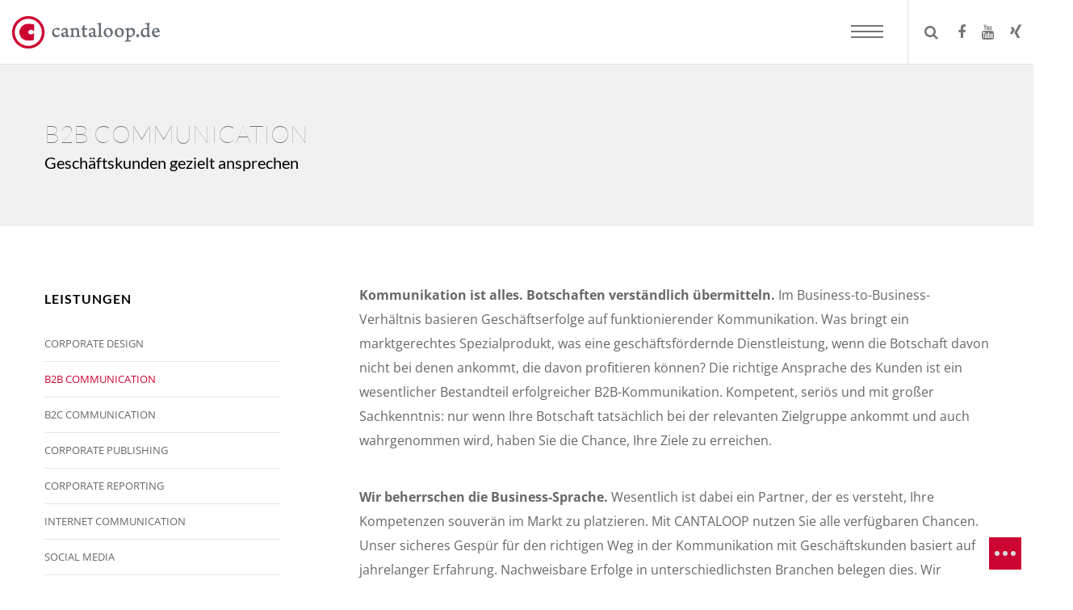

--- FILE ---
content_type: text/css
request_url: https://www.cantaloop.de/wp-content/themes/corpus/css/theme-style.css?ver=2.18.0
body_size: 15804
content:
#eut-loader-overflow{
	display:block;
	width: 100%;
	height: 100%;
	position: fixed;
	top: 0;
	left: 0;
	background: #fefefe;
	z-index: 99999;
}

#eut-loader {
	will-change: transform;
	width: 40px;
	height: 40px;
	position: absolute;
	top: 50%;
	left: 50%;
	margin: -20px 0 0 -20px;
	background-color: #b6b6b7;
	border-radius: 50%;
	-webkit-animation: scaleout 1.1s infinite ease-in-out;
	animation: scaleout 1.1s infinite ease-in-out;

	text-indent: -99999px;
	z-index: 999991;
}

@-webkit-keyframes scaleout {
	0% {
		transform: scale(0);
		-webkit-transform: scale(0);
	}
	100% {
		transform: scale(1.0);
		-webkit-transform: scale(1.0);
		opacity: 0;
	}
}

@keyframes scaleout {
	0% {
		transform: scale(0);
		-webkit-transform: scale(0);
		opacity: 0;
	}
		40% {
		opacity: 1;
	}
	100% {
		transform: scale(1.0);
		-webkit-transform: scale(1.0);
		opacity: 0;
	}
}


/*-------------------------------------------------------------------------*/
/*	# THEME WRAPPER
/*-------------------------------------------------------------------------*/
#eut-theme-wrapper.eut-boxed {
	max-width: 1250px;
	margin: 0 auto;
	-webkit-box-shadow : 0px 0px 10px rgba(0, 0, 0, 0.15);
	-moz-box-shadow    : 0px 0px 10px rgba(0, 0, 0, 0.15);
	box-shadow         : 0px 0px 10px rgba(0, 0, 0, 0.15);
}

/*-------------------------------------------------------------------------*/
/*	# BASIC TYPOGRAPHY
/*-------------------------------------------------------------------------*/
input[type="text"],
input[type="input"],
input[type="password"],
input[type="email"],
input[type="number"],
input[type="url"],
input[type="tel"],
input[type="search"],
textarea,
select {
	font-size: 0.786em;
}

blockquote p {
	line-height: inherit;
}

label {
	line-height: 5.000em;
}

.eut-leader-text,
blockquote p {
	margin-bottom: 1.083em;
}

/*-------------------------------------------------------------------------*/
/*	# HEADER
/*-------------------------------------------------------------------------*/
#eut-header {
	position: relative;
	background-color: #ffffff;
	z-index: 999;
}

#eut-header #eut-inner-header {
	width: 100%;
	left: 0;
	position: relative;
	z-index: 900;
	border-bottom: 1px solid;
}

#eut-header[data-sticky-header="simply"] #eut-inner-header,
#eut-header[data-sticky-header="shrink"] #eut-inner-header {
	-webkit-transition : background-color 0.3s, border-color 0.3s, height 0.3s;
	-moz-transition    : background-color 0.3s, border-color 0.3s, height 0.3s;
	-ms-transition     : background-color 0.3s, border-color 0.3s, height 0.3s;
	-o-transition      : background-color 0.3s, border-color 0.3s, height 0.3s;
	transition         : background-color 0.3s, border-color 0.3s, height 0.3s;
}

#eut-header.eut-header-sticky[data-sticky-header="advanced"] #eut-inner-header {
	background-color: transparent !important;
}

/* Boxed Layout */
#eut-theme-wrapper.eut-boxed #eut-header #eut-inner-header {
	max-width: 1250px;
	left: auto;
}

#eut-header #eut-header-wrapper {
	width: 100%;
	position: relative;
}

#eut-header[data-sticky-header="advanced"] #eut-inner-header:before {
	content: '';
	position: absolute;
	top: 0;
	left: 50%;
	width: 0;
	height: 100%;
	opacity: 0;
	-webkit-transition : all .3s;
	-moz-transition    : all .3s;
	-ms-transition     : all .3s;
	-o-transition      : all .3s;
	transition         : all .3s;
	-webkit-transform: translate(-50%, 0);
	-moz-transform:    translate(-50%, 0);
	-ms-transform:     translate(-50%, 0);
	-o-transform:      translate(-50%, 0);
	transform:         translate(-50%, 0);
	-webkit-backface-visibility : hidden;
	-moz-backface-visibility    : hidden;
	-ms-backface-visibility     : hidden;
}

#eut-header[data-sticky-header="advanced"].eut-header-sticky #eut-inner-header:before {
	opacity: 1;
	width: 100%;
}


/* Header Integration ------------------------------------------------------- */
#eut-header[data-overlap="yes"][data-header-position="above-feature"] #eut-header-wrapper,
#eut-header[data-overlap="yes"][data-header-position="above-feature"] #eut-inner-header {
	width: 100%;
	position: absolute;
	top: 0;
	left: 0;
}

#eut-header[data-overlap="yes"][data-header-position="below-feature"] #eut-header-wrapper,
#eut-header[data-overlap="yes"][data-header-position="below-feature"] #eut-inner-header {
	width: 100%;
	position: absolute;
	bottom: 0;
	left: 0;
}

/* Header Full Width */
#eut-header #eut-inner-header.eut-fullwidth .eut-container {
	width: 100%;
	max-width: 100%;
	padding-left: 15px;
	padding-right: 15px;
}

/**
* Advanced Sticky
* ----------------------------------------------------------------------------
*/
#eut-header[data-sticky-header="none"] .eut-advanced-menu-button,
#eut-header[data-sticky-header="simply"] .eut-advanced-menu-button,
#eut-header[data-sticky-header="shrink"] .eut-advanced-menu-button {
	display: none;
}

#eut-header .eut-advanced-menu-button {
	float: right;
	position: relative;
	z-index: 3;
	text-align: center;
}


/* Animation Lines */
#eut-header[data-sticky-header="advanced"] .eut-advanced-menu-button {
	-webkit-transition : width .3s;
	-moz-transition    : width .3s;
	-ms-transition     : width .3s;
	-o-transition      : width .3s;
	transition         : width .3s;
	width: 40px;
	overflow: hidden;
	visibility: visible;
}

#eut-header[data-sticky-header="advanced"][data-menu-type="hidden"] .eut-advanced-menu-button,
#eut-header[data-sticky-header="advanced"] .eut-advanced-menu-button.hide,
#eut-header.eut-header-sticky[data-sticky-header="advanced"] .eut-advanced-menu-button {
	width: 0;
	visibility: hidden;
}


/* Hide Menu Items */
#eut-header[data-sticky-header="advanced"] #eut-main-menu {
	display: none;
}

#eut-header[data-sticky-header="advanced"] #eut-main-menu > ul > li > a {
	visibility: hidden;
	opacity: 0;
	-webkit-transform : translateX(-100px);
	-moz-transform    : translateX(-100px);
	-ms-transform     : translateX(-100px);
	-o-transform      : translateX(-100px);
	transform         : translateX(-100px);
	-webkit-transition : opacity .5s, -webkit-transform .3s;
	-moz-transition    : opacity .5s, -moz-transform .3s;
	-ms-transition     : opacity .5s, -ms-transform .3s;
	-o-transition      : opacity .5s, -o-transform .3s;
	transition         : opacity .5s, transform .3s;
	-webkit-backface-visibility : hidden;
	-moz-backface-visibility    : hidden;
	-ms-backface-visibility     : hidden;
}

#eut-header[data-sticky-header="advanced"] #eut-main-menu.show-menu,
#eut-header.eut-header-sticky[data-sticky-header="advanced"] #eut-main-menu {
	display: block;
}

#eut-header[data-sticky-header="advanced"] #eut-main-menu > ul > li.megamenu {
	position: relative;
	overflow: hidden;
}

#eut-header[data-sticky-header="advanced"] #eut-main-menu > ul > li.megamenu.show {
	position: static;
	overflow: visible;
}

#eut-header[data-sticky-header="advanced"] #eut-main-menu > ul > li.show > a {
	visibility: visible;
	opacity: 1;
	-webkit-transform : translateX(0);
	-moz-transform    : translateX(0);
	-ms-transform     : translateX(0);
	-o-transform      : translateX(0);
	transform         : translateX(0);
}

/*-------------------------------------------------------------------------*/
/*	# TOP BAR
/*-------------------------------------------------------------------------*/
#eut-top-bar {
	position: relative;
	z-index: 999;
	border-bottom: 1px solid;
}

#eut-top-bar ul {
	margin: 0;
	list-style: none;
}

#eut-top-bar ul li {
	float: left;
	line-height: inherit;
}
#eut-top-bar ul li .fa {
	line-height: inherit;
}

#eut-top-bar ul li.eut-topbar-item ul li a {
	display: block;
	padding: 0 10px;
	border-right: 1px solid;
}

#eut-top-bar ul li.eut-topbar-item ul li:last-child a {
	border: none;
}

#eut-top-bar ul.eut-bar-content {
	border-right: 1px solid;
}


#eut-top-bar ul.eut-bar-content > li {
	border-left: 1px solid;
}

#eut-top-bar ul.eut-bar-content.eut-left-side {
	float: left;
}

#eut-top-bar ul.eut-bar-content.eut-right-side {
	float: right;
}

/* Top Bar Text */
#eut-top-bar ul.eut-bar-content li p {
	margin-bottom: 0;
	line-height: inherit;
	font-size: 0.9em;
	padding: 0 10px;
}

/* Top Bar Language */
#eut-top-bar .eut-language {
	margin: 0;
	list-style: none;
}

#eut-top-bar .eut-language a {
	position: relative;
	font-size: 0.9em;
}

#eut-top-bar .eut-language a img {
	position: absolute;
	top: 50%;
	-webkit-transform: translate(0, -50%);
	transform: translate(0, -50%);
}

#eut-top-bar .eut-right-side .eut-language a {
	padding-right: 35px;
	text-align: right;
}

#eut-top-bar .eut-right-side .eut-language a img {
	right: 10px;
}

#eut-top-bar .eut-left-side .eut-language a {
	padding-left: 35px;
	text-align: left;
}

#eut-top-bar .eut-left-side .eut-language a img {
	left: 10px;
}

#eut-top-bar .eut-language > li {
	position: relative;
}

#eut-top-bar .eut-language > li:hover ul {
	display: block;
}

#eut-top-bar .eut-language ul {
	position: absolute;
	top: 100%;
	min-width: 150px;
	margin: 0;
	list-style: none;
	z-index: 4;
	display: none;
}

#eut-top-bar .eut-right-side .eut-language ul {
	right: 0;
}

#eut-top-bar .eut-language ul li {
	padding-bottom: 1px;
	float: none;
	display: block;
}

#eut-top-bar .eut-language ul li a {
	display: block;
	line-height: 40px;
}

/* Top Bar Fullwidth */
#eut-top-bar.eut-fullwidth .eut-container {
    max-width: 100%;
}

#eut-top-bar.eut-fullwidth ul.eut-bar-content.eut-left-side li:first-child {
    border-left: none;
}

#eut-top-bar.eut-fullwidth ul.eut-bar-content.eut-right-side {
    border-right: none;
}

#eut-top-bar.eut-fullwidth ul li.eut-topbar-item ul li a,
#eut-top-bar.eut-fullwidth ul.eut-bar-content li p {
	padding: 0 15px;
}


/*-------------------------------------------------------------------------*/
/*	# LOGO
/*-------------------------------------------------------------------------*/
#eut-header .eut-logo {
    -webkit-transition : height 300ms;
    -moz-transition    : height 300ms;
    -ms-transition     : height 300ms;
    -o-transition      : height 300ms;
    transition         : height 300ms;
}

#eut-header .eut-logo span {
	font-size: 0;
	line-height: 0;
	position: absolute;
}

#eut-header .eut-logo.eut-logo-text {
	font-size: inherit;
}

#eut-header .eut-logo.eut-logo-text span {
	font-size: inherit;
	line-height: 0;
	position: absolute;
}

#eut-header .eut-logo {
	display: block;
}

#eut-header .eut-logo .eut-logo-wrapper {
	position: relative;
	top: 50%;
	z-index: 2;
}

#eut-header .eut-logo .eut-logo-wrapper a {
	position: relative;
	display: block;
	-webkit-transition : all .3s;
	-moz-transition    : all .3s;
	-ms-transition     : all .3s;
	-o-transition      : all .3s;
	transition         : all .3s;
}


#eut-header .eut-logo .eut-logo-wrapper img {
	display: block;
	position: relative;
	height: 100%;
	top: -50%;
	width: auto !important;
	max-width: none;
}


/* Logo Default */
#eut-header.eut-default .eut-logo a.eut-dark,
#eut-header.eut-default .eut-logo a.eut-light,
#eut-header.eut-default .eut-logo a.eut-sticky {
	display: none;
}

/* Logo Dark */
#eut-header.eut-dark .eut-logo a.eut-default,
#eut-header.eut-dark .eut-logo a.eut-light,
#eut-header.eut-dark .eut-logo a.eut-sticky {
	display: none;
}

/* Logo Light */
#eut-header.eut-light .eut-logo a.eut-default,
#eut-header.eut-light .eut-logo a.eut-dark,
#eut-header.eut-light .eut-logo a.eut-sticky {
	display: none;
}

/* Logo Sticky */
#eut-header.eut-header-sticky .eut-logo a.eut-sticky {
	display: block !important;
}

#eut-header.eut-header-sticky .eut-logo a.eut-dark,
#eut-header.eut-header-sticky .eut-logo a.eut-light,
#eut-header.eut-header-sticky .eut-logo a.eut-default {
	display: none;
}


/**
* Logo Align
* ----------------------------------------------------------------------------
*/
#eut-header .eut-logo {
	position: relative;
	z-index: 3;
}

#eut-header[data-logo-align="left"] .eut-logo {
	float: left;
	margin-right: 20px;
}

#eut-header[data-logo-align="right"] .eut-logo {
	float: right;
	margin-left: 20px;
}


/*-------------------------------------------------------------------------*/
/*	# MAIN MENU
/*-------------------------------------------------------------------------*/
#eut-header #eut-main-menu ul {
	list-style: none;
	margin: 0;
}

#eut-header #eut-main-menu ul {
	-webkit-transition : all .35s;
	-moz-transition    : all .35s;
	-ms-transition     : all .35s;
	-o-transition      : all .35s;
	transition         : all .35s;
}

#eut-header #eut-main-menu > ul > li {
	float: left;
	line-height: inherit;
}

#eut-header #eut-main-menu > ul > li > a {
	display: block;
	white-space: nowrap;
	padding-left: 15px;
	padding-right: 15px;
	-webkit-transition: background-color 0.3s ease, color 0.3s ease;
	-moz-transition: background-color 0.3s ease, color 0.3s ease;
	-ms-transition: background-color 0.3s ease, color 0.3s ease;
	-o-transition: background-color 0.3s ease, color 0.3s ease;
	transition: background-color 0.3s ease, color 0.3s ease;
}

/* Menu Icon */
#eut-header #eut-main-menu ul li a i {
	margin-right: 5px;
}

/* Menu Label */
#eut-header #eut-main-menu ul li a .label {
	float: right;
	font-size: 0.8em;
	margin-top: -2px;
	padding: 2px 5px;
	-webkit-border-radius: 3px;
	border-radius: 3px;
}

#eut-main-menu-responsive ul li a .label {
	display: inline-block;
	vertical-align: middle;
	line-height: 1.2;
	margin-left: 20px;
	font-size: 0.8em;
	margin-top: -2px;
	padding: 2px 5px;
	-webkit-border-radius: 3px;
	border-radius: 3px;
}

/* Menu Divider */
#eut-header #eut-main-menu ul li.divider {
	border-bottom: 1px solid rgba(255,255,255,0.1);
}

/* Sub Menu */
#eut-header #eut-main-menu ul li {
	position: relative;
	text-align: left;
}

/* First Level */
#eut-header #eut-main-menu li ul {
	position: absolute;
	min-width: 180px;
	left: 0;
	top: 100%;
	visibility: hidden;
	display: none;
}

#eut-header #eut-main-menu li:hover > ul {
	visibility: visible;
	display: block;
}


/* Second Level */
#eut-header #eut-main-menu ul li ul ul {
	left: 100%;
	top: 0;
	padding-left: 1px;
}

#eut-header #eut-main-menu ul li ul li {
	line-height: 40px;
}

#eut-header #eut-main-menu ul li ul li a {
	display: block;
	padding: 14px 20px;
	line-height: 1.2em;
	-webkit-transition: all 0.3s ease-in-out;
	-moz-transition: all 0.3s ease-in-out;
	-ms-transition: all 0.3s ease-in-out;
	-o-transition: all 0.3s ease-in-out;
	transition: all 0.3s ease-in-out;
}

/* Animation Line On Menu Hover */
#eut-header #eut-main-menu > ul > li > a span.eut-item {
	position: relative;
}

#eut-header #eut-main-menu > ul > li > a span.eut-item:after {
	content: '';
	position: absolute;
	height: 2px;
	width: 0;
	left: 50%;
	bottom: -8px;
	visibility: hidden;
	opacity: 0;
	-webkit-transition : all .3s;
	-moz-transition    : all .3s;
	-ms-transition     : all .3s;
	-o-transition      : all .3s;
	transition         : all .3s;
	-webkit-transform: translate(-50%, 0);
	-moz-transform:    translate(-50%, 0);
	-ms-transform:     translate(-50%, 0);
	-o-transform:      translate(-50%, 0);
	transform:         translate(-50%, 0);
	-webkit-backface-visibility : hidden;
	-moz-backface-visibility    : hidden;
	-ms-backface-visibility     : hidden;
}

#eut-header #eut-main-menu > ul > li:not(.primary-button).current-menu-item > a span.eut-item:after,
#eut-header #eut-main-menu > ul > li:not(.primary-button).current-menu-parent > a span.eut-item:after,
#eut-header #eut-main-menu > ul > li:not(.primary-button).current_page_item > a span.eut-item:after,
#eut-header #eut-main-menu > ul > li:not(.primary-button).current_page_ancestor > a span.eut-item:after,
#eut-header #eut-main-menu > ul > li:not(.primary-button):hover > a span.eut-item:after,
#eut-header #eut-main-menu > ul > li.current-menu-ancestor > a span.eut-item:after,
#eut-header #eut-main-menu > ul > li:not(.primary-button).active > a span.eut-item:after,
#eut-header #eut-main-menu > ul > li:not(.primary-button):hover > a span.eut-item:after {
	width: 100%;
	visibility: visible;
	opacity: 1;
}

/*-------------------------------------------------------------------------*/
/*	# MENU ARROW
/*-------------------------------------------------------------------------*/
#eut-header #eut-main-menu.eut-menu-pointer-arrow ul li.menu-item-has-children > a {
	position: relative;
	padding-left: 20px;
	padding-right: 20px;
}

#eut-header #eut-main-menu.eut-menu-pointer-arrow ul li.menu-item-has-children > a:after {
	content: '\f105';
	font-family: FontAwesome;
	font-size: 10px;
	position: absolute;
	top: 50%;
	right: 5px;
	line-height: 1.2;
	margin-top: -6px;
}

#eut-header #eut-main-menu.eut-menu-pointer-arrow > ul > li.menu-item-has-children > a:after {
	content: '\f107';
}

#eut-header #eut-main-menu.eut-menu-pointer-arrow li.megamenu ul li a:after {
	display: none;
}

/*-------------------------------------------------------------------------*/
/*	# MEGA MENU
/*-------------------------------------------------------------------------*/
#eut-header #eut-main-menu > ul > li.megamenu {
	position: static;
}

#eut-header #eut-main-menu > ul > li.megamenu.column-2 {
	position: relative;
}

#eut-header #eut-main-menu > ul > li.megamenu ul {
	padding-top: 20px;
	padding-bottom: 20px;
}

#eut-header #eut-main-menu > ul > li.megamenu > ul > li {
	border-right: 1px solid;
	display: table-cell;
	float: none;
}

#eut-header #eut-main-menu > ul > li.megamenu > ul > li:last-child {
	border-right: none;
}

#eut-header #eut-main-menu > ul > li.megamenu > ul > li > a {
	padding-top: 20px;
	padding-bottom: 20px;
}

#eut-header #eut-main-menu ul li.megamenu ul ul {
	width: 100%;
	padding: 0;
	left: 0;
	top: 100%;
	position: relative;
}

#eut-header #eut-main-menu ul li.megamenu:hover ul {
	display: block;
	visibility: visible;
	-webkit-backface-visibility : hidden;
	-moz-backface-visibility    : hidden;
	-ms-backface-visibility     : hidden;
}

#eut-header #eut-main-menu > ul > li.megamenu > ul {
	left: 0;
}

/* Columns 6 */
#eut-header #eut-main-menu > ul > li.megamenu.column-6 > ul.sub-menu li {
	width: 194px;
}

#eut-header #eut-main-menu > ul > li.megamenu.column-6 > ul.sub-menu {
	width: 100%;
	max-width: 1170px;
}

/* Columns 5 */
#eut-header #eut-main-menu > ul > li.megamenu.column-5 > ul.sub-menu li {
	width: 230px;
}

#eut-header #eut-main-menu > ul > li.megamenu.column-5 > ul.sub-menu {
	width: 100%;
	max-width: 1170px;
}

/* Columns 4 */
#eut-header #eut-main-menu > ul > li.megamenu.column-4 > ul.sub-menu li {
	width: 290px;
}

#eut-header #eut-main-menu > ul > li.megamenu.column-4 > ul.sub-menu {
	width: 100%;
	max-width: 1170px;
}

/* Columns 3 */
#eut-header #eut-main-menu > ul > li.megamenu.column-3 > ul.sub-menu li {
	width: 290px;
}

#eut-header #eut-main-menu > ul > li.megamenu.column-3 > ul.sub-menu {
	width: 872px;
}

/* Columns 2 */
#eut-header #eut-main-menu > ul > li.megamenu.column-2 > ul.sub-menu li {
	width: 290px;
}

#eut-header #eut-main-menu > ul > li.megamenu.column-2 > ul.sub-menu {
	width: 581px;
}

#eut-header[data-menu-align="center"] #eut-main-menu > ul > li.megamenu > ul.sub-menu {
	left: 50%;
	-webkit-transform: translate(-50%, 0);
	-moz-transform:    translate(-50%, 0);
	-ms-transform:     translate(-50%, 0);
	-o-transform:      translate(-50%, 0);
	transform:         translate(-50%, 0);
}

#eut-header[data-menu-align="right"] #eut-main-menu > ul > li.megamenu > ul.sub-menu {
	left: auto;
	right: 0;
}

#eut-header[data-menu-align="left"] #eut-main-menu > ul > li.megamenu > ul.sub-menu {
	left: 0;
}

/**
* Fixed Main Menu position on hover
* ----------------------------------------------------------------------------
*/
/* Advanced Sticky */
#eut-header #eut-main-menu ul li ul .eut-position-right {
	left: auto;
	right: 100%;
	padding-left: 0;
	padding-right: 1px;
}


/* No Assign Menu */
#eut-main-menu span.eut-no-assigned-menu a {
	padding: 5px;
	margin-left: 5px;
	-webkit-border-radius: 3px;
	border-radius: 3px;
	-webkit-transition : all .3s;
	-moz-transition    : all .3s;
	-ms-transition     : all .3s;
	-o-transition      : all .3s;
	transition         : all .3s;
}


/*-------------------------------------------------------------------------*/
/*	# MENU TYPES
/*-------------------------------------------------------------------------*/

/* Hidden Type */
#eut-header[data-menu-type="hidden"] #eut-main-menu {
	display: none !important;
}

#eut-header[data-menu-type="hidden"] .eut-responsive-menu-button,
#eut-header[data-menu-type="hidden"] .eut-responsive-menu-text {
	display: block !important;
}

/* Primary Menu Button */
#eut-header #eut-main-menu > ul > li.primary-button > a span {
	padding: 0.800em 1.067em;
	line-height: 1.000em;
	display: inline-block;
	-webkit-border-radius: 3px;
	border-radius: 3px;
	color: #ffffff !important;
}


/**
* Menu Align
* ----------------------------------------------------------------------------
*/
#eut-header[data-menu-align="left"] #eut-main-menu {
	float: left;
}

#eut-header[data-menu-align="right"] #eut-main-menu {
	float: right;
}

#eut-header[data-menu-align="center"] #eut-main-menu {
	float: none;
	position: absolute;
	width: 100%;
	text-align: center;
	z-index: 2;
}

#eut-header[data-menu-align="center"] #eut-main-menu > ul {
	display: inline-block !important;
}

/*-------------------------------------------------------------------------*/
/*	# MENU ANIMATIONS
/*-------------------------------------------------------------------------*/
/* Fade In */
#eut-header #eut-main-menu[data-animation-style="fade-in"] > ul > li > ul {
	opacity: 0;
}

#eut-header #eut-main-menu[data-animation-style="fade-in"] > ul > li > ul.active {
	opacity: 1;
}

/* Fade In Up */
#eut-header #eut-main-menu[data-animation-style="fade-in-up"] > ul > li > ul {
	opacity: 0;
	-webkit-transform: translate(0, 20px);
	-moz-transform:    translate(0, 20px);
	-ms-transform:     translate(0, 20px);
	-o-transform:      translate(0, 20px);
	transform:         translate(0, 20px);
}

#eut-header #eut-main-menu[data-animation-style="fade-in-up"] > ul > li > ul.active {
	opacity: 1;
	-webkit-transform: translate(0, 0);
	-moz-transform:    translate(0, 0);
	-ms-transform:     translate(0, 0);
	-o-transform:      translate(0, 0);
	transform:         translate(0, 0);
}

#eut-header[data-menu-align="center"] #eut-main-menu[data-animation-style="fade-in-up"] > ul > li.megamenu > ul {
	opacity: 0;
	-webkit-transform: translate(-50%, 20px);
	-moz-transform:    translate(-50%, 20px);
	-ms-transform:     translate(-50%, 20px);
	-o-transform:      translate(-50%, 20px);
	transform:         translate(-50%, 20px);
}

#eut-header[data-menu-align="center"] #eut-main-menu[data-animation-style="fade-in-up"] > ul > li.megamenu > ul.active {
	opacity: 1;
	-webkit-transform: translate(-50%, 0);
	-moz-transform:    translate(-50%, 0);
	-ms-transform:     translate(-50%, 0);
	-o-transform:      translate(-50%, 0);
	transform:         translate(-50%, 0);
}

/* Fade In Down */
#eut-header #eut-main-menu[data-animation-style="fade-in-down"] > ul > li > ul {
	opacity: 0;
	-webkit-transform: translate(0, -20px);
	-moz-transform:    translate(0, -20px);
	-ms-transform:     translate(0, -20px);
	-o-transform:      translate(0, -20px);
	transform:         translate(0, -20px);
}

#eut-header #eut-main-menu[data-animation-style="fade-in-down"] > ul > li > ul.active {
	opacity: 1;
	-webkit-transform: translate(0, 0);
	-moz-transform:    translate(0, 0);
	-ms-transform:     translate(0, 0);
	-o-transform:      translate(0, 0);
	transform:         translate(0, 0);
}

#eut-header[data-menu-align="center"] #eut-main-menu[data-animation-style="fade-in-down"] > ul > li.megamenu > ul {
	opacity: 0;
	-webkit-transform: translate(-50%, -20px);
	-moz-transform:    translate(-50%, -20px);
	-ms-transform:     translate(-50%, -20px);
	-o-transform:      translate(-50%, -20px);
	transform:         translate(-50%, -20px);
}

#eut-header[data-menu-align="center"] #eut-main-menu[data-animation-style="fade-in-down"] > ul > li.megamenu > ul.active {
	opacity: 1;
	-webkit-transform: translate(-50%, 0);
	-moz-transform:    translate(-50%, 0);
	-ms-transform:     translate(-50%, 0);
	-o-transform:      translate(-50%, 0);
	transform:         translate(-50%, 0);
}

/* Fade In Left */
#eut-header #eut-main-menu[data-animation-style="fade-in-left"] > ul > li > ul {
	opacity: 0;
	-webkit-transform: translate(-20px, 0);
	-moz-transform:    translate(-20px, 0);
	-ms-transform:     translate(-20px, 0);
	-o-transform:      translate(-20px, 0);
	transform:         translate(-20px, 0);
}

#eut-header #eut-main-menu[data-animation-style="fade-in-left"] > ul > li > ul.active {
	opacity: 1;
	-webkit-transform: translate(0, 0);
	-moz-transform:    translate(0, 0);
	-ms-transform:     translate(0, 0);
	-o-transform:      translate(0, 0);
	transform:         translate(0, 0);
}

#eut-header[data-menu-align="center"] #eut-main-menu[data-animation-style="fade-in-left"] > ul > li.megamenu > ul {
	opacity: 0;
	-webkit-transform: translate(-52%, 0);
	-moz-transform:    translate(-52%, 0);
	-ms-transform:     translate(-52%, 0);
	-o-transform:      translate(-52%, 0);
	transform:         translate(-52%, 0);
}

#eut-header[data-menu-align="center"] #eut-main-menu[data-animation-style="fade-in-left"] > ul > li.megamenu > ul.active {
	opacity: 1;
	-webkit-transform: translate(-50%, 0);
	-moz-transform:    translate(-50%, 0);
	-ms-transform:     translate(-50%, 0);
	-o-transform:      translate(-50%, 0);
	transform:         translate(-50%, 0);
}

/* Fade In Right */
#eut-header #eut-main-menu[data-animation-style="fade-in-right"] > ul > li > ul {
	opacity: 0;
	-webkit-transform: translate(20px, 0);
	-moz-transform:    translate(20px, 0);
	-ms-transform:     translate(20px, 0);
	-o-transform:      translate(20px, 0);
	transform:         translate(20px, 0);
}

#eut-header #eut-main-menu[data-animation-style="fade-in-right"] > ul > li > ul.active {
	opacity: 1;
	-webkit-transform: translate(0, 0);
	-moz-transform:    translate(0, 0);
	-ms-transform:     translate(0, 0);
	-o-transform:      translate(0, 0);
	transform:         translate(0, 0);
}

#eut-header[data-menu-align="center"] #eut-main-menu[data-animation-style="fade-in-right"] > ul > li.megamenu > ul {
	opacity: 0;
	-webkit-transform: translate(-48%, 0);
	-moz-transform:    translate(-48%, 0);
	-ms-transform:     translate(-48%, 0);
	-o-transform:      translate(-48%, 0);
	transform:         translate(-48%, 0);
}

#eut-header[data-menu-align="center"] #eut-main-menu[data-animation-style="fade-in-right"] > ul > li.megamenu > ul.active {
	opacity: 1;
	-webkit-transform: translate(-50%, 0);
	-moz-transform:    translate(-50%, 0);
	-ms-transform:     translate(-50%, 0);
	-o-transform:      translate(-50%, 0);
	transform:         translate(-50%, 0);
}
/**
* Menu Button
* ----------------------------------------------------------------------------
*/

#eut-header .eut-responsive-menu-button {
	display: none;
	text-align: center;
	cursor: pointer;
	-webkit-transition: height 300ms, line-height 300ms;
	transition:         height 300ms, line-height 300ms;
}

#eut-header .eut-responsive-menu-text {
	display: inline-block;
	vertical-align: middle;
	margin: 0 22px;
	cursor: pointer;
	display: none;
	-webkit-user-select: none;
	-moz-user-select: none;
	user-select: none;
}

#eut-header[data-menu-align="right"] .eut-responsive-menu-button,
#eut-header[data-menu-align="right"] .eut-responsive-menu-text {
	float: right;
}

#eut-header[data-menu-align="left"] .eut-responsive-menu-button,
#eut-header[data-menu-align="left"] .eut-responsive-menu-text {
	float: left;
}

#eut-header[data-menu-align="center"] .eut-responsive-menu-button,
#eut-header[data-menu-align="center"] .eut-responsive-menu-text {
	float: right;
}


/* Responsive Menu
============================================================================= */
.eut-side-area {
	position: fixed;
	width: 650px;
	height: 100%;
	top: 0;
	left: 100%;
	right: auto;
	bottom: 0;
	z-index: 9999;
	background-color: #ffffff;
	-webkit-backface-visibility : hidden;
	-moz-backface-visibility    : hidden;
	-ms-backface-visibility     : hidden;
}

#eut-main-menu-responsive ul li a i {
	margin-right: 5px;
}

.eut-side-area .eut-area-content {
	width: 300px;
	margin: 0 auto;
	display: block;
	position: relative;
}

.eut-side-area .eut-scroller {
	padding: 0 10px;
}

.eut-body-overlay {
	background-color: #000000;
	position: fixed;
	top: 0;
	left: 0;
	right: 0;
	bottom: 0;
	width: 100%;
	height: 100%;
	display: none;
	cursor: pointer;
	z-index: 9998;
	-webkit-backface-visibility : hidden;
	-moz-backface-visibility    : hidden;
	-ms-backface-visibility     : hidden;
}

#eut-search-overlay.eut-body-overlay {
	cursor: default;
}

#eut-main-menu-responsive ul {
	margin: 0;
	list-style: none;
}

#eut-main-menu-responsive ul.eut-menu li {
	position: relative;
	padding-bottom: 10px;
	margin-bottom: 10px;
	border-bottom: 1px solid;
}

#eut-main-menu-responsive ul.eut-menu li:last-child {
	padding-bottom: 0;
	margin-bottom: 0;
	border-bottom: none;
}


#eut-main-menu-responsive ul.eut-menu li ul {
	display: none;
	border-top: 1px solid;
	margin-top: 10px;
	padding-top: 10px;
}

#eut-main-menu-responsive ul.eut-menu li.menu-item-has-children a {
	padding-right: 40px;
}

#eut-main-menu-responsive ul.eut-menu li ul li a {
	padding-left: 15px;
}

#eut-main-menu-responsive ul.eut-menu li .eut-arrow {
	position: absolute;
	z-index: 5;
	top: 0;
	right: 0;
	width: 30px;
	height: 30px;
	line-height: inherit;
	text-align: right;
	cursor: pointer;
	-webkit-tap-highlight-color: rgba(0,0,0,0);
}

#eut-main-menu-responsive ul.eut-menu li .eut-arrow:after,
#eut-main-menu-responsive ul.eut-menu li .eut-arrow:before {
	content: '';
	position: absolute;
	top: 50%;
	left: 50%;
	-webkit-transform: rotate(0deg);
	-moz-transform:    rotate(0deg);
	-ms-transform:     rotate(0deg);
	-o-transform:      rotate(0deg);
	transform:         rotate(0deg);
	-webkit-transition : all .3s ease .3s;
	-moz-transition    : all .3s ease .3s;
	-ms-transition     : all .3s ease .3s;
	-o-transition      : all .3s ease .3s;
	transition         : all .3s ease .3s;
}

#eut-main-menu-responsive ul.eut-menu li .eut-arrow:after {
	width: 10px;
	height: 2px;
	margin-left: -5px;
	margin-top: -1px;
}

#eut-main-menu-responsive ul.eut-menu li .eut-arrow:before {
	width: 2px;
	height: 10px;
	margin-left: -1px;
	margin-top: -5px;
}

#eut-main-menu-responsive ul.eut-menu li.open > .eut-arrow:after,
#eut-main-menu-responsive ul.eut-menu li.open > .eut-arrow:before {
	-webkit-transform: rotate(45deg);
	-moz-transform:    rotate(45deg);
	-ms-transform:     rotate(45deg);
	-o-transform:      rotate(45deg);
	transform:         rotate(45deg);
}


/* Close Button */
.eut-side-area .eut-close-button-wrapper {
  display: block;
  padding: 0 10px;
  margin-top: 30px;
  margin-bottom: 60px;
  text-align: left;
}

.eut-side-area .eut-close-menu-button {
  width: 30px;
  height: 30px;
  position: relative;
  top: -200px;
  display: inline-block;
  cursor: pointer;
  -webkit-tap-highlight-color: rgba(0,0,0,0);
}

.eut-side-area .eut-close-menu-button:after,
.eut-side-area .eut-close-menu-button:before {
	content: '';
	position: absolute;
	top: 50%;
	left: 50%;
	-webkit-transform: rotate(45deg);
	-moz-transform:    rotate(45deg);
	-ms-transform:     rotate(45deg);
	-o-transform:      rotate(45deg);
	transform:         rotate(45deg);
	-webkit-transition : all .3s ease;
	-moz-transition    : all .3s ease;
	-ms-transition     : all .3s ease;
	-o-transition      : all .3s ease;
	transition         : all .3s ease;
}

.eut-side-area .eut-close-menu-button:after {
	width: 40px;
	height: 2px;
	margin-left: -20px;
	margin-top: -1px;
}

.eut-side-area .eut-close-menu-button:before {
	width: 2px;
	height: 40px;
	margin-left: -1px;
	margin-top: -20px;
}

.eut-side-area .eut-close-menu-button:hover:after,
.eut-side-area .eut-close-menu-button:hover:before {
	-webkit-transform: rotate(315deg);
	-moz-transform:    rotate(315deg);
	-ms-transform:     rotate(315deg);
	-o-transform:      rotate(315deg);
	transform:         rotate(315deg);
}

/* Search Form */
#eut-main-menu-responsive .eut-widget {
	margin: 40px 0;
	display: none;
}

/* Menu Elements */
#eut-main-menu-responsive ul.eut-menu-options {
	display: none;
}

#eut-main-menu-responsive ul.eut-menu-options li {
	float: left;
	position: relative;
	height: inherit;
	line-height: 50px;
	margin-right: 20px;
}

#eut-main-menu-responsive ul.eut-menu-options li a {
	font-size: 16px;
	position: relative;
}

/*-------------------------------------------------------------------------*/
/*	# SIDE AREA BUTTON
/*-------------------------------------------------------------------------*/
.eut-side-area-button {
	position: fixed;
	width: 40px;
	height: 40px;
	bottom: 15px;
	right: 15px;
	z-index: 999;
	-webkit-transform: translate3d(0, 150%, 0);
	transform: translate3d(0, 150%, 0);
	-webkit-transition: -webkit-transform 0.3s;
	transition: transform 0.3s;
	-webkit-backface-visibility : hidden;
	-moz-backface-visibility    : hidden;
	-ms-backface-visibility     : hidden;
	-webkit-transition-delay: .3s;
	transition-delay: .3s;
}

.eut-side-area-button.show {
	-webkit-transform: translate3d(0, 0, 0);
	transform: translate3d(0, 0, 0);
}

.eut-side-area-button.push {
	-webkit-transition-delay: 0;
	transition-delay: 0;
	-webkit-transform: translate3d(0, -50px, 0);
	transform: translate3d(0, -50px, 0);
}

.eut-button-icon {
	width: 40px;
	height: 40px;
	cursor: pointer;
	display: inline-block;
	vertical-align: middle;
}

#eut-header .eut-button-icon {
	margin-top: -4px;
}

.eut-dot-icon {
	width: 6px;
	height: 6px;
	background-color: #d9d9d9;
	position: relative;
	top: 50%;
	left: 50%;
	float: left;
	margin-left: -3px;
	margin-top: -3px;
	 -webkit-border-radius: 50px;
	border-radius: 50px;
	-webkit-transition: background-color .3s;
	-moz-transition: background-color .3s;
	-ms-transition: background-color .3s;
	-o-transition: background-color .3s;
	transition: background-color .3s;
}

.eut-dot-icon:before,
.eut-dot-icon:after {
	content: '';
	width: 6px;
	height: 6px;
	display: block;
	position: absolute;
	left: -10px;
	-webkit-border-radius: 50px;
	border-radius: 50px;
	background-color: #d9d9d9;
	-webkit-transition: background-color .3s;
	-moz-transition: background-color .3s;
	-ms-transition: background-color .3s;
	-o-transition: background-color .3s;
	transition: background-color .3s;
}

.eut-dot-icon:after {
	left: 10px;
}

.eut-line-icon {
    width: 40px;
    height: 2px;
    background-color: #ffffff;
    position: relative;
    top: 50%;
    left: 0;
    margin-top: -1.5px;
}

.eut-line-icon:before,
.eut-line-icon:after {
    content: '';
    width: 40px;
    height: 2px;
    display: block;
    position: absolute;
    top: -7px;
    background-color: #ffffff;
}

.eut-line-icon:after {
    top: 7px;
}

.eut-line-icon,
.eut-line-icon:before,
.eut-line-icon:after {
	-webkit-transition : all .3s;
	-moz-transition    : all .3s;
	-ms-transition     : all .3s;
	-o-transition      : all .3s;
	transition         : all .3s;
}


/*-------------------------------------------------------------------------*/
/*	# MENU OPTIONS
/*-------------------------------------------------------------------------*/
#eut-header .eut-menu-options {
	margin: 0;
	list-style: none;
	position: relative;
	z-index: 3;
	text-align: center;
	-webkit-transition: padding 400ms ease, height 300ms, line-height 300ms;
	transition:         padding 400ms ease, height 300ms, line-height 300ms;
}

#eut-header .eut-menu-options li {
	display: inline-block;
	vertical-align: top;
	position: relative;
	height: inherit;
	line-height: inherit;
}

#eut-header .eut-menu-options a {
	font-size: 18px;
	position: relative;
}

#eut-header[data-menu-options="right"] .eut-menu-options a {
	margin-left: 20px;
}

#eut-header[data-menu-options="left"] .eut-menu-options a {
	margin-right: 20px;
}

#eut-header[data-menu-options="right"] .eut-menu-options {
	float: right;}

#eut-header[data-menu-options="left"] .eut-menu-options {
	float: left;
}

#eut-header[data-menu-options="right"] .eut-menu-options-wrapper {
	float: right;
	margin-left: 30px;
	border-left: 1px solid;
}

#eut-header[data-menu-options="left"] .eut-menu-options-wrapper {
	float: left;
	margin-right: 30px;
	border-right: 1px solid;
}

/*-------------------------------------------------------------------------*/
/*	# CART BUTTON
/*-------------------------------------------------------------------------*/
#eut-header .eut-cart-button-wrapper {
	display: inline-block;
	vertical-align: top;
	position: relative;
	height: inherit;
	line-height: inherit;
}

#eut-header .eut-cart-button a {
	position: relative;
}

#eut-header .eut-cart-button .eut-purchased-items {
	position: absolute;
	font-size: 10px;
	line-height: 16px;
	height: 16px;
	min-width: 16px;
	display: inline-block;
	padding: 0 2px;
	text-align: center;
	top: -12px;
	right: -10px;
	-webkit-border-radius: 50px;
	border-radius: 50px;
}


/*-------------------------------------------------------------------------*/
/*	# SEARCH MODAL
/*-------------------------------------------------------------------------*/
#eut-theme-wrapper #eut-search-modal {
	display: none;
	position: fixed;
	z-index: 9999;
	text-align: center;
	max-width: 800px;
	width: 100%;
	top: 50%;
	left: 50%;
	-webkit-transform: translate(-50%, -50%);
	-moz-transform:    translate(-50%, -50%);
	-ms-transform:     translate(-50%, -50%);
	-o-transform:      translate(-50%, -50%);
	transform:         translate(-50%, -50%);
}

#eut-theme-wrapper #eut-search-modal .eut-search {
	max-width: 100%;
	position: relative;
}

#eut-theme-wrapper #eut-search-modal input[type='text'] {
	background: none;
	padding: 0 20px;
	border: none;
	color: #fff;
	font-size: 80px !important;
	line-height: 1.2 !important;
	height: auto;
	text-align: center;
	position: absolute;
	top: 50%;
	left: 50%;
	margin-top: -40px;
	display: none;
	-webkit-transform: translate(-50%, -50%);
	-moz-transform:    translate(-50%, -50%);
	-ms-transform:     translate(-50%, -50%);
	-o-transform:      translate(-50%, -50%);
	transform:         translate(-50%, -50%);
}

#eut-theme-wrapper #eut-search-modal .eut-search-placeholder {
	padding: 0 20px;
	border: none;
	color: #fff;
	font-size: 80px;
	line-height: 1.2;
	text-align: center;
}

#eut-theme-wrapper #eut-search-modal .eut-search-placeholder.hide {
	opacity: 0;
}

#eut-theme-wrapper #eut-search-modal .eut-close-search {
	cursor: pointer;
	color: #c6c6c6;
	display: inline-block;
	vertical-align: top;
	-webkit-transition : color .3s;
	-moz-transition    : color .3s;
	-ms-transition     : color .3s;
	-o-transition      : color .3s;
	transition         : color .3s;
}

#eut-theme-wrapper #eut-search-modal input[type='text']:hover,
#eut-theme-wrapper #eut-search-modal input[type='text']:focus {
	background: none;
	-webkit-box-shadow: 0 1px 4px 0 rgba(0,0,0,0);
	box-shadow: 0 1px 4px 0 rgba(0,0,0,0);
}

#eut-search-modal input[type='submit'] {
	margin-top: 40px;
	padding: 1.182em 1.455em;
}


/*-------------------------------------------------------------------------*/
/*	# MAGNIFIC POPUP
/*-------------------------------------------------------------------------*/
.mfp-container {
	opacity: 0;
}

.mfp-bg {
	top: 0;
	left: 0;
	width: 100%;
	height: 100%;
	z-index: 1042;
	overflow: hidden;
	position: fixed;
	background: #000000;
}

.mfp-wrap {
	top: 0;
	left: 0;
	width: 100%;
	height: 100%;
	z-index: 1043;
	position: fixed;
	outline: none !important;
	-webkit-backface-visibility: hidden;
}

.mfp-container {
	text-align: center;
	position: absolute;
	width: 100%;
	height: 100%;
	left: 0;
	top: 0;
	-webkit-box-sizing: border-box;
	-moz-box-sizing: border-box;
	box-sizing: border-box;
}

.mfp-container:before {
	content: '';
	display: inline-block;
	height: 100%;
	vertical-align: middle;
}

.mfp-align-top .mfp-container:before {
	display: none;
}

.mfp-content {
	position: relative;
	display: inline-block;
	vertical-align: middle;
	margin: 0 auto;
	text-align: left;
	z-index: 1045;
}

.mfp-inline-holder .mfp-content,
.mfp-ajax-holder .mfp-content {
	width: 100%;
	cursor: auto;
}

.mfp-ajax-cur {
	cursor: progress;
}

.mfp-zoom-out-cur,
.mfp-zoom-out-cur .mfp-image-holder .mfp-close {
	cursor: -moz-zoom-out;
	cursor: -webkit-zoom-out;
	cursor: zoom-out;
}

.mfp-zoom {
	cursor: pointer;
	cursor: -webkit-zoom-in;
	cursor: -moz-zoom-in;
	cursor: zoom-in;
}

.mfp-auto-cursor .mfp-content {
	cursor: auto;
}

.mfp-close, .mfp-arrow,
.mfp-preloader,
.mfp-counter {
	-webkit-user-select: none;
	-moz-user-select: none;
	user-select: none;
}

.mfp-loading.mfp-figure {
	display: none;
}

.mfp-hide {
	display: none !important;
}

.mfp-preloader {
	color: #cccccc;
	position: absolute;
	top: 50%;
	width: auto;
	text-align: center;
	margin-top: -0.8em;
	left: 8px;
	right: 8px;
	z-index: 1044;
}

.mfp-preloader a {
	color: #cccccc;
}

.mfp-preloader a:hover {
	color: white;
}

.mfp-s-ready .mfp-preloader {
	display: none;
}

.mfp-s-error .mfp-content {
	display: none;
}

button.mfp-close,
button.mfp-arrow {
	overflow: visible;
	cursor: pointer;
	background: transparent;
	border: 0;
	-webkit-appearance: none;
	display: block;
	outline: none;
	padding: 0;
	z-index: 1046;
	-webkit-box-shadow: none;
	box-shadow: none;
}

button::-moz-focus-inner {
	padding: 0;
	border: 0;
}

.mfp-close {
	width: 44px;
	height: 44px;
	line-height: 44px;
	position: absolute;
	right: 0;
	top: 0;
	text-decoration: none;
	text-align: center;
	opacity: 0.65;
	filter: alpha(opacity=65);
	padding: 0 0 18px 10px;
	color: white;
	font-style: normal;
	font-size: 28px;
	font-family: Arial, Baskerville, monospace;
}

.mfp-close:hover,
.mfp-close:focus {
	opacity: 1;
	filter: alpha(opacity=100);
}

.mfp-close:active {
    top: 1px;
}

.mfp-close-btn-in .mfp-close {
  color: #333333;
}

.mfp-image-holder .mfp-close,
.mfp-iframe-holder .mfp-close {
	color: white;
	right: -6px;
	text-align: right;
	padding-right: 6px;
	background-color: transparent;
}

.mfp-counter {
	position: absolute;
	top: 0;
	right: 0;
	color: #cccccc;
	font-size: 12px;
	line-height: 18px;
}

.mfp-arrow {
	position: absolute;
	margin: 0;
	top: 50%;
	margin-top: -25px;
	padding: 0;
	width: 50px;
	height: 50px;
}

button.mfp-arrow {
	background-color: #f00;
	width: 50px;
	height: 50px;
	margin-top: -25px;
	background: #000000;
	color: #ffffff;
	-webkit-transition : all .3s;
	-moz-transition    : all .3s;
	-ms-transition     : all .3s;
	-o-transition      : all .3s;
	transition         : all .3s;
}


button.mfp-arrow:before {
	font-family: 'corpus' !important;
}

.mfp-arrow-left {
	left: 20px;
}

.mfp-arrow-right {
	right: 20px;
}

.mfp-arrow-left:before {
	content: '\e611';
}

.mfp-arrow-right:before {
	content: '\e610';
}

.mfp-iframe-holder {
	padding-top: 40px;
	padding-bottom: 40px;
}

.mfp-iframe-holder .mfp-content {
	line-height: 0;
	width: 100%;
	max-width: 900px;
}

.mfp-iframe-holder .mfp-close {
	top: -40px;
}

.mfp-iframe-scaler {
	width: 100%;
	height: 0;
	overflow: hidden;
	padding-top: 56.25%;
}

.mfp-iframe-scaler iframe {
	position: absolute;
	display: block;
	top: 0;
	left: 0;
	width: 100%;
	height: 100%;
	box-shadow: 0 0 8px rgba(0, 0, 0, 0.6);
	background: black;
}

/* Main image in popup */
img.mfp-img {
	width: auto;
	max-width: 100%;
	height: auto;
	display: block;
	line-height: 0;
	-webkit-box-sizing: border-box;
	-moz-box-sizing: border-box;
	box-sizing: border-box;
	padding: 40px 0 70px;
	margin: 0 auto;
}

.mfp-figure small {
	color: #bdbdbd;
	display: block;
	font-size: 12px;
	line-height: 14px;
}

.mfp-figure figure {
	margin: 0;
}

.mfp-bottom-bar {
	margin-top: -55px;
	position: absolute;
	top: 100%;
	left: 0;
	width: 100%;
	cursor: auto;
}

.mfp-title {
	text-align: left;
	line-height: 24px;
	color: #ffffff;
	word-wrap: break-word;
	padding-right: 36px;
}

.mfp-image-holder .mfp-content {
	max-width: 100%;
}

.mfp-gallery .mfp-image-holder .mfp-figure {
	cursor: pointer;
}

@media screen and (max-width: 800px) and (orientation: landscape), screen and (max-height: 300px) {
	/**
	   * Remove all paddings around the image on small screen
	   */
	.mfp-img-mobile .mfp-image-holder {
		padding-left: 0;
		padding-right: 0;
	}
	.mfp-img-mobile img.mfp-img {
		padding: 0;
	}
	.mfp-img-mobile .mfp-figure:after {
		top: 0;
		bottom: 0;
	}
	.mfp-img-mobile .mfp-figure small {
		display: inline;
		margin-left: 5px;
	}
	.mfp-img-mobile .mfp-bottom-bar {
		background: rgba(0, 0, 0, 0.6);
		bottom: 0;
		margin: 0;
		top: auto;
		padding: 3px 5px;
		position: fixed;
		-webkit-box-sizing: border-box;
		-moz-box-sizing: border-box;
		box-sizing: border-box;
	}
	.mfp-img-mobile .mfp-bottom-bar:empty {
		padding: 0;
	}
	.mfp-img-mobile .mfp-counter {
		right: 5px;
		top: 3px;
	}
	.mfp-img-mobile .mfp-close {
		top: 0;
		right: 0;
		width: 35px;
		height: 35px;
		line-height: 35px;
		background: rgba(0, 0, 0, 0.6);
		position: fixed;
		text-align: center;
		padding: 0;
	}
}

@media all and (max-width: 900px) {
	.mfp-arrow {
		-webkit-transform: scale(0.75);
		transform: scale(0.75);
	}
	.mfp-arrow-left {
		-webkit-transform-origin: 0;
		transform-origin: 0;
	}
	.mfp-arrow-right {
		-webkit-transform-origin: 100%;
		transform-origin: 100%;
	}
	.mfp-container {
		padding-left: 6px;
		padding-right: 6px;
	}
}

.mfp-ie7 .mfp-img {
	padding: 0;
}
.mfp-ie7 .mfp-bottom-bar {
	width: 600px;
	left: 50%;
	margin-left: -300px;
	margin-top: 5px;
	padding-bottom: 5px;
}
.mfp-ie7 .mfp-container {
	padding: 0;
}
.mfp-ie7 .mfp-content {
	padding-top: 44px;
}
.mfp-ie7 .mfp-close {
	top: 0;
	right: 0;
	padding-top: 0;
}


/*-------------------------------------------------------------------------*/
/*	# FEATURE SECTION
/*-------------------------------------------------------------------------*/
#eut-feature-section {
	position: relative;
	-webkit-font-smoothing: antialiased;
	overflow: hidden;
	z-index: 10;
}

#eut-feature-section .eut-feature-section-inner {
	display: table;
	width: 100%;
	overflow: hidden;
	margin: 0px!important;
	position: relative;
	-webkit-font-smoothing: antialiased;
}

#eut-header[data-fullscreen="yes"] #eut-feature-section .eut-feature-section-inner[data-item="image"],
#eut-header[data-fullscreen="yes"] #eut-feature-section .eut-feature-section-inner[data-item="slider"] {
	height: 4000px;
}

#eut-feature-section .eut-feature-section-inner[data-item="slider"] {
	display: block;
}


#eut-header #eut-feature-section .eut-feature-content {
	display: table-cell;
	width: 100%;
	position: relative;
	z-index: 3;
/*	-webkit-backface-visibility : hidden;
	-moz-backface-visibility    : hidden;
	-ms-backface-visibility     : hidden;*/
}

/* Go to section Button */
#eut-goto-section-wrapper {
	position: absolute;
	bottom: 15px;
	left: 0;
	width: 100%;
	height: 50px;
	z-index: 100;
}

#eut-goto-section-wrapper .eut-goto-section {
	display: inline-block;
	vertical-align: bottom;
	cursor: pointer;
	font-size: 36px;
	text-align: center;
	-webkit-animation-name: goto-animation;
	-moz-animation-name: goto-animation;
	-o-animation-name: goto-animation;
	animation-name: goto-animation;
	-webkit-animation-iteration-count:infinite;
	-moz-animation-iteration-count:infinite;
	-ms-animation-iteration-count:infinite;
	-o-animation-iteration-count:infinite;
	animation-iteration-count:infinite;
	-webkit-animation-duration:2s;
	-moz-animation-duration:2s;
	-ms-animation-duration:2s;
	-o-animation-duration:2s;
	animation-duration:2s;
	-webkit-backface-visibility : hidden;
	-moz-backface-visibility    : hidden;
	-ms-backface-visibility     : hidden;
}

#eut-feature-section .eut-goto-section.eut-dark {
	color: #000000;
}

#eut-feature-section .eut-goto-section.eut-light {
	color: #ffffff;
}


@-webkit-keyframes goto-animation {
	0%, 20%, 50%, 80%, 100% {
		-webkit-transform: translate( 0, 0 );
	}
	40% {
		-webkit-transform: translate( 0, -10px );
	}
	60% {
		-webkit-transform: translate( 0, -5px );
	}
}

@-moz-keyframes goto-animation {
	0%, 20%, 50%, 80%, 100% {
		-moz-transform: translate( 0, 0 );
	}
	40% {
		-moz-transform: translate( 0, -10px );
	}
	60% {
		-moz-transform: translate( 0, -5px );
	}
}

@-o-keyframes goto-animation {
	0%, 20%, 50%, 80%, 100% {
		-o-transform: translate( 0, 0 );
	}
	40% {
		-o-transform: translate( 0, -10px );
	}
	60% {
		-o-transform: translate( 0, -5px );
	}
}

@keyframes goto-animation {
	0%, 20%, 50%, 80%, 100% {
		transform: translate( 0, 0 );
	}
	40% {
		transform: translate( 0, -10px );
	}
	60% {
		transform: translate( 0, -5px );
	}
}


/* Feature Section Positions
============================================================================= */
.eut-align-left-center,
.eut-align-center-center,
.eut-align-right-center {
	vertical-align: middle;
}

.eut-align-left-top,
.eut-align-center-top,
.eut-align-right-top {
	vertical-align: top;
	padding-top: 90px;
}

.eut-align-left-bottom,
.eut-align-center-bottom,
.eut-align-right-bottom {
	vertical-align: bottom;
	padding-bottom: 90px;
}

.eut-align-left-center,
.eut-align-left-top,
.eut-align-left-bottom {
	text-align: left;
}

.eut-align-right-center,
.eut-align-right-top,
.eut-align-right-bottom {
	text-align: right;
}

.eut-align-center-center,
.eut-align-center-top,
.eut-align-center-bottom {
	text-align: center;
}


/*-------------------------------------------------------------------------*/
/*	# FEATURE TITLE
/*-------------------------------------------------------------------------*/
#eut-feature-section .eut-title {
	margin-bottom: 0.108em;
	opacity: 0;
	-webkit-backface-visibility : hidden;
	-moz-backface-visibility    : hidden;
	-ms-backface-visibility     : hidden;
}

#eut-feature-section .eut-description {
	opacity: 0;
	-webkit-backface-visibility : hidden;
	-moz-backface-visibility    : hidden;
	-ms-backface-visibility     : hidden;
}

/* Title Style 01 */
#eut-feature-section .eut-style-1 .eut-title:after {
	content: '';
	width: 90px;
	height: 5px;
	margin-top: 18px;
	margin-bottom: 18px;
	display: block;
	clear: both;
}

#eut-feature-section .eut-style-1.eut-align-left-center .eut-title:after,
#eut-feature-section .eut-style-1.eut-align-left-top .eut-title:after,
#eut-feature-section .eut-style-1.eut-align-left-bottom .eut-title:after {
	margin-left: 0;
	margin-right: auto;
}

#eut-feature-section .eut-style-1.eut-align-right-center .eut-title:after,
#eut-feature-section .eut-style-1.eut-align-right-top .eut-title:after,
#eut-feature-section .eut-style-1.eut-align-right-bottom .eut-title:after {
	margin-left: auto;
	margin-right: 0;
}

#eut-feature-section .eut-style-1.eut-align-center-center .eut-title:after,
#eut-feature-section .eut-style-1.eut-align-center-top .eut-title:after,
#eut-feature-section .eut-style-1.eut-align-center-bottom .eut-title:after {
	margin-left: auto;
	margin-right: auto;
}

/* Title Style 02 */
#eut-feature-section .eut-style-2 .eut-title {
	margin-bottom: 0.300em;
}

#eut-feature-section .eut-style-2 .eut-title span {
	display: inline-block;
	border-top: 1px solid;
	border-bottom: 1px solid;
}

/* Title Style 03 */
#eut-feature-section .eut-style-3 .eut-title {
	border: 2px solid;
	display: inline-block;
	padding: 0 0.200em;
	margin-bottom: 0.300em;
}

#eut-feature-section .eut-style-3 .eut-title + .eut-button-wrapper {
	margin-top: 0px !important;
}

/* Title Style 04 */
#eut-feature-section .eut-style-4 .eut-title span {
	position: relative;
	display: inline-block;
	padding: 0 0.200em;
}

#eut-feature-section .eut-style-4 .eut-title.eut-light span {
	background-color: #ffffff;
	background-color: rgba(255,255,255,0.6);
	color: #000000 !important;
}

#eut-feature-section .eut-style-4 .eut-title.eut-dark span {
	background-color: #ffffff;
	background-color: rgba(0,0,0,0.6);
	color: #ffffff !important;
}



/**
* Feature Buttons Aligns
* ----------------------------------------------------------------------------
*/

#eut-feature-section .eut-feature-content .eut-button-wrapper {
	margin-top: 40px;
}

#eut-feature-section .eut-feature-content .eut-btn {
	opacity: 0;
}

#eut-feature-section .eut-feature-content.eut-align-center-center .eut-btn,
#eut-feature-section .eut-feature-content.eut-align-center-top .eut-btn,
#eut-feature-section .eut-feature-content.eut-align-center-bottom .eut-btn {
	margin: 0 15px;
}

#eut-feature-section .eut-feature-content.eut-align-left-center .eut-btn,
#eut-feature-section .eut-feature-content.eut-align-left-top .eut-btn,
#eut-feature-section .eut-feature-content.eut-align-left-bottom .eut-btn {
	margin: 0 30px 0 0;
}

#eut-feature-section .eut-feature-content.eut-align-right-center .eut-btn,
#eut-feature-section .eut-feature-content.eut-align-right-top .eut-btn,
#eut-feature-section .eut-feature-content.eut-align-right-bottom .eut-btn {
	margin: 0 0 0 30px;
}


/*-------------------------------------------------------------------------*/
/*	# FEATURE SLIDER
/*-------------------------------------------------------------------------*/
#eut-feature-slider .eut-slider-item {
	display: table;
	width: 100%;
	height: 1500px;
}

/*-------------------------------------------------------------------------*/
/*	# MAIN CONTENT
/*-------------------------------------------------------------------------*/
#eut-main-content {
	position: relative;
	z-index: 10;
}

#eut-main-content .eut-container {
	padding-top: 70px;
	padding-bottom: 40px;
}

/*-------------------------------------------------------------------------*/
/*	# PAGE AND POST TITLE
/*-------------------------------------------------------------------------*/
#eut-page-title,
#eut-post-title,
#eut-portfolio-title,
#eut-product-title {
	overflow: hidden;
	position: relative;
	display: table;
	width: 100%;
	-webkit-font-smoothing: antialiased;
}

#eut-page-title .eut-title,
#eut-post-title .eut-title,
#eut-portfolio-title .eut-title,
#eut-product-title .eut-title {
	margin-bottom: 0.083em;
}

#eut-page-title .eut-container,
#eut-post-title .eut-container,
#eut-portfolio-title .eut-container,
#eut-product-title .eut-container {
	padding-top: 0;
	padding-bottom: 0;
}

#eut-page-title #eut-page-title-content,
#eut-post-title #eut-post-title-content,
#eut-portfolio-title #eut-portfolio-title-content,
#eut-product-title #eut-product-title-content {
	display: table-cell;
	width: 100%;
	vertical-align: middle;
	position: relative;
	z-index: 999;
}

#eut-page-title .eut-description p {
	margin-bottom: 0;
}

/**
* Slider Custom Title
* ----------------------------------------------------------------------------
*/
.eut-carousel-wrapper .eut-custom-title-wrapper {
	position: absolute;
	width: 100%;
	height: 100%;
	z-index: 2;
}

.eut-carousel-wrapper .eut-custom-title-content {
	position: absolute;
	padding: 10px 70px;
	width: 100%;
	top: 50%;
	-webkit-transform: translate(0, -50%);
	transform: translate(0, -50%);
}

.eut-carousel-wrapper .eut-custom-title-content .eut-title,
.eut-carousel-wrapper .eut-custom-title-content .eut-caption {
	display: block;
}

.eut-carousel-wrapper .eut-custom-title-content .eut-title:last-child {
	margin-bottom: 0;
}


/*-------------------------------------------------------------------------*/
/*	# SECTIONS
/*-------------------------------------------------------------------------*/
.eut-section {
	position: relative;
}

/* For Sticky Post*/
#eut-body.blog .eut-section {
	overflow: visible;
}


#eut-theme-wrapper .eut-section[data-section-type="fullwidth-background"],
#eut-theme-wrapper .eut-section[data-section-type="fullwidth-element"] {
	visibility: hidden;
}


.eut-section.eut-custom-height:not(.eut-column-has-gap) .eut-column,
.eut-section.eut-custom-height.eut-column-has-gap .eut-column-wrapper {
	visibility: hidden;
}

.eut-section.eut-custom-height .eut-middle-wrapper,
.eut-section .eut-column-wrapper {
	overflow: hidden;
}

#eut-theme-wrapper .eut-reset-padding {
	padding-top: 0 !important;
	padding-bottom: 0 !important;
}


/*-------------------------------------------------------------------------*/
/*	# ANCHOR MENU BAR
/*-------------------------------------------------------------------------*/
#eut-anchor-menu {
	color: #fff;
	width: 100%;
	z-index: 900;
	position: relative;
}

#eut-anchor-menu ul li ul li a {
	display: block;
	padding: 14px 20px;
	line-height: 1.2em;
	-webkit-transition: all 0.3s ease-in-out;
	-moz-transition: all 0.3s ease-in-out;
	-ms-transition: all 0.3s ease-in-out;
	-o-transition: all 0.3s ease-in-out;
	transition: all 0.3s ease-in-out;
}

#eut-anchor-menu ul li ul li {
	border-bottom: 1px solid;
}
#eut-anchor-menu ul li ul li:last-child {
	border-bottom: none;
}

#eut-anchor-menu > ul {
	margin: 0;
	list-style: none;
	float: left;
}

/* in container */
#eut-anchor-menu.eut-incontainer > ul {
	margin: 0 auto;
	max-width: 1170px;
	float: none;
}

#eut-anchor-menu > ul > li {
	float: left;
	border-right: 1px solid;
	position: relative;
}

#eut-anchor-menu.eut-incontainer > ul > li:first-child {
	border-left: 1px solid;
}

#eut-anchor-menu > ul > li > a {
	padding: 0 15px;
	display: block;
	line-height: inherit;
	-webkit-transition: all 0.3s ease-in-out;
	-moz-transition: all 0.3s ease-in-out;
	-ms-transition: all 0.3s ease-in-out;
	-o-transition: all 0.3s ease-in-out;
	transition: all 0.3s ease-in-out;
}

#eut-anchor-menu ul li ul {
	position: absolute;
	top: 100%;
	left: 0;
	min-width: 180px;
	margin: 0;
	list-style: none;
	z-index: 999;
	display: none;
}

#eut-anchor-menu ul li ul ul {
	top: 0;
	left: 100%;
}

#eut-anchor-menu ul li ul li {
	line-height: 40px;
	position: relative;
}

#eut-anchor-menu ul li:hover > ul {
	display: block;
}

/* Center Avchor Menu */
#eut-anchor-menu.eut-center-anchor-menu {
    text-align: center;
}

#eut-anchor-menu.eut-center-anchor-menu > ul {
    float: none;
    display: inline-block;
    vertical-align: top;
}

#eut-anchor-menu.eut-center-anchor-menu > ul > li:last-child {
	border: none;
}

#eut-anchor-menu.eut-center-anchor-menu > ul ul li {
    text-align: left;
}


/* Primary Button */
#eut-anchor-menu ul li.primary-button a {
	padding: 0 15px;
	margin: 0 20px;
	display: inline-block;
	line-height: 30px;
	-webkit-border-radius: 3px;
	border-radius: 3px;
}

/* Sticky Anchor */
#eut-anchor-menu.eut-sticky {
	position: fixed;
	left: auto;
	width: 100%;
}

#eut-theme-wrapper.eut-boxed #eut-anchor-menu.eut-sticky {
	max-width: 1250px;
}

#eut-anchor-menu .eut-menu-button {
	display: none;
}

/* Responsive Button */
#eut-anchor-menu .eut-menu-button {
	width: 40px;
	cursor: pointer;
	vertical-align: middle;
	margin-left: 15px;
}

#eut-anchor-menu .eut-menu-button-line {
    width: 40px;
    height: 2px;
    background-color: #f00;
    position: relative;
    margin: 4px 0;
}

/*-------------------------------------------------------------------------*/
/*	# SIDEBAR
/*-------------------------------------------------------------------------*/
#eut-main-content .eut-left-sidebar #eut-content-area,
#eut-main-content .eut-right-sidebar #eut-content-area {
	width: 66.66666667%;
}

#eut-main-content #eut-sidebar {
	width: 33.33333333%;
	z-index: 3;
}

#eut-main-content .eut-left-sidebar #eut-content-area {
	float: right;
	/*padding-left: 80px;*/
}

#eut-main-content .eut-right-sidebar #eut-content-area {
	float: left;
	/*padding-right: 80px;*/
}

#eut-main-content .eut-left-sidebar #eut-sidebar {
	float: left;
}

#eut-main-content .eut-right-sidebar #eut-sidebar {
	float: right;
}

/* Colored Sidebar */
#eut-main-content #eut-sidebar.eut-white-box {
	padding: 15px;
	background-color: #ffffff;
	-webkit-box-shadow: 0 1px 2px rgba(0, 0, 0, 0.2);
	-moz-box-shadow: 0 1px 2px rgba(0,0,0,0.2);
	box-shadow: 0 1px 2px rgba(0, 0, 0, 0.2);
}


/* Single Post
============================================================================= */
#eut-main-content.eut-single-post-content .eut-container {
	padding-bottom: 0;
}

#eut-main-content.eut-single-post-content article + #eut-tags-categories,
#eut-main-content.eut-single-post-content article + #eut-nav-bar,
#eut-main-content.eut-single-post-content article + .eut-related-post,
#eut-main-content.eut-single-post-content article + #eut-comments {
	border-top: 1px solid;
	padding-top: 3.750em;
}

#eut-main-content #eut-content-area + #eut-tags-categories,
#eut-main-content #eut-content-area + #eut-nav-bar,
#eut-main-content #eut-content-area + .eut-related-post,
#eut-main-content #eut-content-area + #eut-comments,
#eut-main-content div.clear + #eut-tags-categories,
#eut-main-content div.clear + #eut-nav-bar,
#eut-main-content div.clear + .eut-related-post,
#eut-main-content div.clear + #eut-comments  {
	border-top: 1px solid;
	padding-top: 3.750em;
	margin-top: 1.875em;
}

/* Media */
#eut-main-content #eut-content-area .eut-media {
	display: block;
}

#eut-single-media .eut-media {
	margin-bottom: 2.500em;
}

#eut-single-media .eut-media img {
	opacity: 0;
	width: 100%;
}

/* Title */
.eut-single-post-title {
	display: inline-block;
	margin-bottom: 0.167em;
}

/* Post Meta */
#eut-single-post-meta {
	margin-bottom: 2.500em;
}

#eut-single-post-meta ul {
	list-style: none;
	margin: 0;
}

#eut-single-post-meta ul li {
	display: inline-block;
	margin-right: 5px;
}

/* Tags & Categories */
#eut-tags-categories {
	display: table;
	width: 100%;
	margin-bottom: 3.750em;
}

#eut-tags-categories .eut-tags,
#eut-tags-categories .eut-categories {
	display: table-cell;
	vertical-align: top;
	min-width: 300px;
}

#eut-tags-categories .eut-tags + .eut-categories {
	text-align: right;
}

#eut-tags-categories ul {
	list-style: none;
	margin: 0;
}

#eut-tags-categories ul li {
	display: inline-block;
	margin-right: 0.769em;
}



/* Author Info */
#eut-about-author {
	margin-bottom: 3.750em;
	padding: 20px;
	background-color: #f1f1f1;
}

#eut-about-author .eut-author-image {
	width: 80px;
	float: left;
}

#eut-about-author .eut-author-image img {
	-webkit-border-radius: 3px;
	border-radius: 3px;
}

#eut-about-author .eut-author-info {
	overflow: hidden;
	padding-left: 20px;
	min-height: 80px;
}

#eut-about-author .eut-author-info p {
	margin-bottom: 18px;
}

/**
* Single Social Bar
* ----------------------------------------------------------------------------
*/
/* Single Post Socials */
#eut-social-share {
	margin-bottom: 3.750em;
}

#eut-social-share + #eut-tags-categories,
#eut-social-share + #eut-nav-bar,
#eut-social-share + .eut-related-post,
#eut-social-share + #eut-comments {
	border-top: 1px solid;
	padding-top: 3.750em;
}

#eut-portfolio-info-responsive + #eut-social-share,
article.eut-single-post.post_format-post-format-link + #eut-social-share {
	margin-top: 3.750em;
}

#eut-social-share ul {
	margin: 0;
	list-style: none;
}

#eut-social-share ul li {
	display: inline-block;
	font-size: 14px;
	margin-right: 2.000em;
}

#eut-social-share ul li i {
	padding-right: 10px;
	display: inline-block;
	vertical-align: middle;
	-webkit-transition : color .3s;
	-moz-transition    : color .3s;
	-ms-transition     : color .3s;
	-o-transition      : color .3s;
	transition         : color .3s;
}

#eut-social-share ul li span {
	display: inline-block;
	vertical-align: middle;
}


/**
* Single Navigation Bar
* ----------------------------------------------------------------------------
*/

#eut-nav-bar {
	display: table;
	width: 100%;
	margin-bottom: 3.750em;
}

#eut-nav-bar .eut-nav-item span {
	font-weight: bold;
	letter-spacing: 1px;
}

#eut-nav-bar + .eut-related-post {
	border-top: 1px solid;
	padding-top: 3.750em;
}

#eut-nav-bar .eut-nav-item {
	display: table-cell;
}

#eut-nav-bar .eut-nav-item.eut-prev,
#eut-nav-bar .eut-nav-item.eut-next {
	width: 45%;
}

#eut-nav-bar .eut-nav-item.eut-backlink {
	width: 10%;
}

#eut-nav-bar a.eut-backlink {
	width: 40px;
	height: 40px;
	line-height: 40px;
	display: inline-block;
	-webkit-border-radius: 3px;
	border-radius: 3px;
	color: #ffffff;
	text-align: center;
	-webkit-transition : background-color .3s;
	-moz-transition    : background-color .3s;
	-ms-transition     : background-color .3s;
	-o-transition      : background-color .3s;
	transition         : background-color .3s;
}

#eut-nav-bar .eut-nav-item i {
	line-height: inherit;
}

#eut-nav-bar .eut-nav-item.eut-prev i,
#eut-nav-bar .eut-nav-item.eut-next i {
	vertical-align: middle;
}

#eut-nav-bar .eut-nav-item a span {
	display: inline-block;
	vertical-align: middle;
	padding: 0 15px;
	white-space: nowrap;
	overflow: hidden;
	text-overflow: ellipsis;
	max-width: 300px;
	-webkit-transition : all .3s;
	-moz-transition    : all .3s;
	-ms-transition     : all .3s;
	-o-transition      : all .3s;
	transition         : all .3s;
}

#eut-nav-bar .eut-nav-item.eut-prev a:hover span {
	-webkit-transform: translate(-5px, 0);
	-moz-transform:    translate(-5px, 0);
	-ms-transform:     translate(-5px, 0);
	-o-transform:      translate(-5px, 0);
	transform:         translate(-5px, 0);
}

#eut-nav-bar .eut-nav-item.eut-next a:hover span {
	-webkit-transform: translate(5px, 0);
	-moz-transform:    translate(5px, 0);
	-ms-transform:     translate(5px, 0);
	-o-transform:      translate(5px, 0);
	transform:         translate(5px, 0);
}


/**
* Coments
* ----------------------------------------------------------------------------
*/

#eut-comments .eut-comments-number {
	margin-bottom: 40px;
}

#eut-comments > ul,
#eut-comments ul.children {
	margin: 0;
	list-style: none;
}

#eut-comments ul.children {
	margin-left: 70px;
	position: relative;
}

#eut-comments > ul > li {
	margin-bottom: 3.750em;
	padding-bottom: 3.750em;
	border-bottom: 1px solid;
}

#eut-comments ul.children li {
	margin-top: 20px;
}

#eut-comments .avatar {
	width: 50px;
	float: left;
	-webkit-border-radius: 3px;
	border-radius: 3px;
}

#eut-comments .eut-comment-content {
	overflow: hidden;
	position: relative;
	padding-left: 20px;
}

#eut-comments .eut-comment-content p {
	font-size: 13px;
	line-height: 1.846em;
}

#eut-comments .eut-comment-content p:last-child {
	margin-bottom: 0;
}

/* Edit Reply */
.eut-comment-item-btn {
	position: absolute;
	top: 0;
	right: 0;
}

.comment-edit-link:before {
	content: '/';
	margin: 0 10px;
	opacity: 0.5;
}


/**
* Comment Form
* ----------------------------------------------------------------------------
*/
#eut-main-content[data-post-width="classic"] #respond {
	width: 75.0%;
	margin-left: auto;
	margin-right: auto;
}

/* Comments with Sidebar */
#eut-main-content[data-post-width="classic"] .eut-left-sidebar #respond,
#eut-main-content[data-post-width="classic"] .eut-right-sidebar #respond {
	width: 100%;
}

#respond {
	margin-bottom: 62px;
}

#respond .eut-form-input {
	margin-bottom: 15px;
}

#respond .comment-reply-title {
	margin-bottom: 1.889em;
}

#respond .comment-reply-title small {
	margin-top: 2px;
	display: block;
}

#respond .comment-notes {
	font-size: 0.8em;
	line-height: 1.1;
	margin-bottom: 0.727em;
}

#respond textarea {
	display: block;
}

#respond .eut-form-textarea {
	margin-bottom: 8px;
}

#respond input[type="text"] {
	width: 50%;
	margin-bottom: 13px;
}

#eut-comment-submit-button {
	margin-top: 20px;
}

#respond .form-submit {
	clear: both;
}

/* No Comments */
.no-comments {
	margin-top: 60px;
}

/* Comments Navigation */
.eut-comment-nav {
	line-height: 2.5;
	overflow: hidden;
}

.eut-comment-nav ul {
	margin: 0;
	list-style: none;
}

.eut-comment-nav ul li {
	float: left;
}

.eut-comment-nav ul li:last-child {
	float: right;
}

.eut-comment-nav ul li a {
	margin-top: 2.857em;
	padding-bottom: 2.857em;
	display: inline-block;
}


/*-------------------------------------------------------------------------*/
/*	# SINGLE PORTFOLIO
/*-------------------------------------------------------------------------*/
.single-portfolio #eut-main-content .eut-container {
	padding-bottom: 0;
}


#eut-portfolio-content {
	width: 100%;
	margin-bottom: 2.857em;
}

/* Media */
.single-portfolio .eut-media {
	display: block;
}


#eut-main-content #eut-portfolio-area .eut-media + #eut-post-content {
	margin-top: 60px;
}


/* Portfolio With Sidebar */
#eut-main-content .eut-left-sidebar #eut-portfolio-area,
#eut-main-content .eut-right-sidebar #eut-portfolio-area {
	width: 75.0%;
}

#eut-main-content #eut-sidebar {
	width: 25.0%;
	z-index: 3;
	position: relative;
}

#eut-main-content .eut-left-sidebar #eut-portfolio-area {
	float: right;
	padding-left: 100px;
}

#eut-main-content .eut-right-sidebar #eut-portfolio-area {
	float: left;
	padding-right: 100px;
}

#eut-main-content .eut-left-sidebar #eut-sidebar {
	float: left;
}

#eut-main-content .eut-right-sidebar #eut-sidebar {
	float: right;
}

/**
* Portfolio Related
* ----------------------------------------------------------------------------
*/
.eut-related-wrapper {
	margin-bottom: 2.857em;
}

.eut-related-wrapper small {
	margin-bottom: 40px;
	display: block;
	border-top: 1px solid;
	padding-top: 2.857em;
	margin-bottom: 2.857em;
}


/**
* Portfolio Fields
* ----------------------------------------------------------------------------
*/
ul.eut-fields  {
	list-style: none;
	margin: 0;
}

ul.eut-fields li {
	margin-bottom: 10px;
	padding-bottom: 10px;
	border-bottom: 1px dotted;
}

ul.eut-fields li:before {
	content: '\f178';
	font-family: FontAwesome;
	margin-right: 5px;
	vertical-align: middle;
}

ul.eut-fields li:last-child {
	margin-bottom: 0;
	padding-bottom: 0;
	border-bottom: none;
}

.eut-portfolio-info {
	margin-bottom: 10px;
}

.eut-portfolio-description + ul.eut-fields {
	border-top: 1px solid;
	margin-top: 10px;
	padding-top: 10px;
}

.eut-portfolio-info + .widget {
	border-top: 1px solid;
	padding-top: 40px;
	margin-top: 10px;
}

#eut-portfolio-info-responsive {
    display: none;
}
#eut-sidebar .eut-portfolio-info {
    display: block;
}

/* Responsive Nav */
#eut-portfolio-area .eut-nav-wrapper-default {
	display: none;
}


/*-------------------------------------------------------------------------*/
/*	# FILTERS
/*-------------------------------------------------------------------------*/
.eut-filter ul {
	list-style: none;
	display: block;
	margin: 0;
	margin-bottom: 40px;
}

.eut-filter ul li {
	cursor: pointer;
	display: inline-block;
	-webkit-user-select: none;
	-khtml-user-select: none;
	-moz-user-select: -moz-none;
	-o-user-select: none;
	user-select: none;
	-webkit-transition : all .3s;
	-moz-transition    : all .3s;
	-ms-transition     : all .3s;
	-o-transition      : all .3s;
	transition         : all .3s;
}

.eut-filter ul li span {
	line-height: 16px;
	display: inline-block;
	opacity: 0.5;
	-webkit-transition : all .3s;
	-moz-transition    : all .3s;
	-ms-transition     : all .3s;
	-o-transition      : all .3s;
	transition         : all .3s;
}

.eut-filter ul li:hover span,
.eut-filter ul li.selected span  {
	opacity: 1;
}

.eut-filter.eut-align-left ul li {
	margin-right: 16px;
}

.eut-filter.eut-align-right ul li {
	margin-left: 16px;
}

.eut-filter.eut-align-center ul li {
	margin-left: 8px;
	margin-right: 8px;
}

.eut-section[data-section-type="fullwidth-element"] .eut-filter ul  {
	padding: 0 40px;
}

/* Gallery Single Portfolio */
.single-portfolio .eut-left-sidebar ul.eut-post-gallery.eut-classic-style li ,
.single-portfolio .eut-right-sidebar ul.eut-post-gallery.eut-classic-style li {
	width: 33.33333333333333%;
}

.single-portfolio .eut-left-sidebar ul.eut-post-gallery.eut-classic-style li:nth-child(3n+1),
.single-portfolio .eut-right-sidebar ul.eut-post-gallery.eut-classic-style li:nth-child(3n+1) {
	clear: both;
}


.single-portfolio .eut-left-sidebar ul.eut-post-gallery.eut-classic-style li:nth-child(5n+1),
.single-portfolio .eut-right-sidebar ul.eut-post-gallery.eut-classic-style li:nth-child(5n+1) {
	clear: none;
}

/* Vertical Gallery Single Portfolio */
.single-portfolio ul.eut-post-gallery.eut-vertical-style {
	display: block;
}

.single-portfolio ul.eut-post-gallery.eut-vertical-style li {
	margin-bottom: 2.500em;
	width: 100%;
}

.single-portfolio ul.eut-post-gallery.eut-vertical-style li {
	float: none;
}

/**
* Post Format Icons
* ----------------------------------------------------------------------------
*/
.format-standard .eut-post-icon:before,
.format-image .eut-post-icon:before,
.format-aside .eut-post-icon:before,
.format-chat .eut-post-icon:before,
.format-status .eut-post-icon:before {
	content: '\f040';
	font-family: FontAwesome;
}

.format-video .eut-post-icon:before {
	content: '\f01d';
	font-family: FontAwesome;
}
.format-single-image .eut-portfolio-icon:before {
	content: '\f03e';
	font-family: FontAwesome;
}

.format-gallery .eut-post-icon:before,
.format-gallery .eut-portfolio-icon:before {
	content: '\f009';
	font-family: FontAwesome;
}

.format-audio .eut-post-icon:before {
	content: '\f028';
	font-family: FontAwesome;
}

.format-link .eut-post-icon:before {
	content: '\f0c1';
	font-family: FontAwesome;
}

.format-quote .eut-post-icon:before {
	content: '\f10e';
	font-family: FontAwesome;
}


/*-------------------------------------------------------------------------*/
/*	# RELATED POST & PORTFOLIO
/*-------------------------------------------------------------------------*/
.eut-related-post {
	margin-bottom: 3.750em;
}

.eut-related-post + #eut-comments,
.eut-related-post + #respond {
	border-top: 1px solid;
	padding-top: 3.750em;
}

.eut-related-post ul {
	margin: 0 -15px;
	list-style: none;
	overflow: hidden;
}

.eut-related-post ul li {
	float: left;
	padding: 0 15px;
	width: 33.33333333333333%;
}

.eut-related-post .eut-media {
	margin-bottom: 20px !important;
	position: relative;
}

.eut-related-post .eut-related-title {
	margin-bottom: 1.250em;
}

.eut-related-post .eut-title {
	margin-bottom: 0.250em;
}

.eut-related-post .eut-caption {
	line-height: 1.5;
}

/* Portfolio */
/* No Image */
.eut-no-image:before {
	font-family: corpus;
	position: absolute;
	width: 60px;
	height: 60px;
	left: 50%;
	top: 50%;
	margin-top: -30px;
	margin-left: -30px;
	font-size: 27px;
	text-align: center;
	line-height: 60px;
	color: #ffffff;
	z-index: 1;
	background-color: rgba(0,0,0,0.7);
	-webkit-border-radius: 50%;
	border-radius: 50%;
	-webkit-transform: scale(1);
	transform: scale(1);
	-webkit-transition: opacity 0.35s, -webkit-transform 0.35s;
	transition: opacity 0.35s, transform 0.35s;
	-webkit-backface-visibility: hidden;
	backface-visibility: hidden;
}

.format-standard .eut-no-image:before {
	content: '\e608';
}
.format-video .eut-no-image:before {
	content: '\e607';
}
.format-single-image .eut-no-image:before {
	content: '\e608';
}

.format-gallery .eut-no-image:before {
	content: '\e608';
}

.format-audio .eut-no-image:before {
	content: '\e607';
}

.format-link .eut-no-image:before {
	content: '\e60a';
}

.format-quote .eut-no-image:before {
	content: '\e605';
}


/*-------------------------------------------------------------------------*/
/*	# PAGINATION
/*-------------------------------------------------------------------------*/
.eut-pagination ul {
	margin: 0;
	list-style: none;
	border: 1px solid;
	-webkit-border-radius: 3px;
	border-radius: 3px;
	display: inline-block;
}

.eut-element[data-gutter="no"] .eut-pagination {
	margin-top: 30px;
}

.eut-pagination ul li {
	display: inline-block;
	border-right: 1px solid;
	display: inline-block;
	  margin-right: -2px;
}

.eut-pagination ul li:last-child {
	border: none;
}

.eut-pagination ul li a,
.eut-pagination ul li span {
	padding: 8px 12px;
	line-height: 16px;
	min-width: 32px;
	display: block;
	-webkit-transition: all .3s;
	-moz-transition: all .3s;
	-ms-transition: all .3s;
	-o-transition: all .3s;
	transition: all .3s;
}

.eut-pagination ul li span {
	font-weight: bold;
}

/*-------------------------------------------------------------------------*/
/*	# SINGLE FOOTER
/*-------------------------------------------------------------------------*/
#eut-footer {
	position: relative;
}

#eut-footer .eut-section {
	margin-bottom: 0;
}

#eut-footer .widget:last-child,
#eut-footer .widgets:last-child {
	margin-bottom: 0;
}

#eut-footer a {
	-webkit-transition: all 0.3s ease-in-out;
	-moz-transition: all 0.3s ease-in-out;
	-ms-transition: all 0.3s ease-in-out;
	-o-transition: all 0.3s ease-in-out;
	transition: all 0.3s ease-in-out;
}

#eut-footer #eut-footer-area .eut-column-1 {
	text-align: center;
}

/* Footer Bar */
#eut-footer-bar {
	position: relative;
	z-index: 2;
}

#eut-footer-bar #eut-second-menu ul {
	list-style: none;
	margin: 0;
}

#eut-footer-bar #eut-second-menu li {
	display: inline-block;
}

#eut-footer-bar[data-align-center="no"] #eut-second-menu ul {
	float: right;
}

#eut-footer-bar[data-align-center="no"] #eut-second-menu li {
	margin-left: 15px;
}

/* Footer Bar Align Center */
#eut-footer-bar[data-align-center="yes"] .eut-column-1-2 {
	width: 100%;
	margin: 0;
	padding: 0 !important;
}

#eut-footer-bar[data-align-center="yes"] .eut-column-1-2 + .eut-column-1-2 {
	margin-top: 15px;
}

#eut-footer-bar[data-align-center="yes"],
#eut-footer-bar[data-align-center="yes"] #eut-second-menu ul {
	display: block;
	margin: 0 auto;
	text-align: center;
}

#eut-footer-bar[data-align-center="yes"] #eut-second-menu li {
	margin: 0 15px;
}

#eut-above-footer .eut-element:last-child {
	margin-bottom: 0;
}

#eut-footer-bar .eut-social {
	list-style: none;
	display: block;
	text-align: right;
}

#eut-footer-bar[data-align-center="yes"] .eut-social {
	text-align: center;
}

#eut-footer-bar .eut-social li {
	display: inline-block;
}

#eut-footer-bar .eut-social li:after {
	content: '|';
	margin: 0 26px;
}

#eut-footer-bar .eut-social.eut-social-icons li:after {
	content: '';
	margin: 0 5px;
}

#eut-footer-bar .eut-social.eut-social-icons li a {
	font-size: 24px;
}

#eut-footer-bar .eut-social li:last-child:after {
	display: none;
}

#eut-footer-bar .eut-social li a {
	-webkit-transition: all 0.3s ease-in-out;
	-moz-transition: all 0.3s ease-in-out;
	-ms-transition: all 0.3s ease-in-out;
	-o-transition: all 0.3s ease-in-out;
	transition: all 0.3s ease-in-out;
}

/* Fixed Footer Padding on FullWidth Mode */
#eut-footer-area[data-section-type="fullwidth-element"] .eut-column-1-6,
#eut-footer-area[data-section-type="fullwidth-element"] .eut-column-1-5,
#eut-footer-area[data-section-type="fullwidth-element"] .eut-column-1-4,
#eut-footer-area[data-section-type="fullwidth-element"] .eut-column-1-2,
#eut-footer-area[data-section-type="fullwidth-element"] .eut-column-1-3,
#eut-footer-area[data-section-type="fullwidth-element"] .eut-column-2-3,
#eut-footer-area[data-section-type="fullwidth-element"] .eut-column-3-4,
#eut-footer-area[data-section-type="fullwidth-element"] .eut-column-4-6,
#eut-footer-area[data-section-type="fullwidth-element"] .eut-column-4-5,
#eut-footer-area[data-section-type="fullwidth-element"] .eut-column-5-6,
#eut-footer-area[data-section-type="fullwidth-element"] .eut-column-1,
#eut-footer-bar[data-section-type="fullwidth-element"] .eut-column-1-2 {
	padding-right: 5% !important;
	padding-left: 5% !important;
}

/*-------------------------------------------------------------------------*/
/*	# STICKY FOOTER
/*-------------------------------------------------------------------------*/
#eut-footer.eut-sticky-footer {
	position: fixed;
	width: 100%;
	bottom: 0;
	left: 0;
	z-index: 0;
}

#eut-theme-wrapper.eut-boxed #eut-footer.eut-sticky-footer  {
	width: 1250px;
	left: auto;
	-webkit-box-shadow : 0px 0px 10px rgba(0, 0, 0, 0.15);
	-moz-box-shadow    : 0px 0px 10px rgba(0, 0, 0, 0.15);
	box-shadow         : 0px 0px 10px rgba(0, 0, 0, 0.15);
}

/*-------------------------------------------------------------------------*/
/*	# PATERNS AND OVERLAYS
/*-------------------------------------------------------------------------*/
.eut-pattern {
	content: '';
	position: absolute;
	width: 100%;
	height: 100%;
	top: 0px;
	left: 0px;
	z-index: 2;
	background-image: url(../images/graphics/pattern-1.png);
	background-repeat: repeat;
	-webkit-backface-visibility : hidden;
	-moz-backface-visibility    : hidden;
	-ms-backface-visibility     : hidden;
}

.eut-light-overlay:before,
.eut-dark-overlay:before,
.eut-primary-1-overlay:before,
.eut-primary-2-overlay:before,
.eut-primary-3-overlay:before,
.eut-primary-4-overlay:before,
.eut-primary-5-overlay:before {
	content: '';
	position: absolute;
	top: 0px;
	left: 0px;
	right: 0px;
	bottom: 0px;
	z-index: 2;
	-webkit-backface-visibility : hidden;
	-moz-backface-visibility    : hidden;
	-ms-backface-visibility     : hidden;
}

.eut-overlay-10:before {
	opacity: 0.1;
}

.eut-overlay-20:before {
	opacity: 0.2;
}

.eut-overlay-30:before {
	opacity: 0.3;
}

.eut-overlay-40:before {
	opacity: 0.4;
}

.eut-overlay-50:before {
	opacity: 0.5;
}

.eut-overlay-60:before {
	opacity: 0.6;
}

.eut-overlay-70:before {
	opacity: 0.7;
}

.eut-overlay-80:before {
	opacity: 0.8;
}

.eut-overlay-90:before {
	opacity: 0.9;
}

/*-------------------------------------------------------------------------*/
/*	# BACKGROUND IMAGES
/*-------------------------------------------------------------------------*/
.eut-bg-wrapper {
	position: absolute;
	width: 100%;
	height: 100%;
	top: 0;
	left: 0;
	right: 0;
	bottom: 0;
	overflow: hidden;
}

.eut-bg-wrapper.eut-small-square {
    padding-bottom: 100%;
	position: relative;
}

.eut-bg-image {
	opacity: 0;
	position: absolute;
	width: 100%;
	height: 100%;
	background-size: cover;
	background-repeat: no-repeat;
	background-position: center center;
	-webkit-backface-visibility : hidden;
	-moz-backface-visibility    : hidden;
	-ms-backface-visibility     : hidden;
}

.eut-bg-image.show {
	opacity: 1;
}

.eut-section[data-section-type="fullwidth-element"] .eut-bg-image {
	background-size: inherit;
	background-repeat: repeat;
}

.eut-section[data-image-type="parallax"] .eut-bg-image {
	position: absolute;
	top: 0;
	right: 0;
	left: 0;
	background-size: cover;
	background-repeat: no-repeat;
	background-position: center center;
	z-index: 0;
}

.eut-section[data-image-type="animated"] .eut-bg-image {
	-webkit-transform:  scale(1.0);
	-moz-transform   : scale(1.0);
	transform        : scale(1.0);
	-webkit-transition : -webkit-transform 20s ease, opacity 0.4s;
	-moz-transition    : -moz-transform 20s ease, opacity 0.4s;
	transition         : transform 20s ease, opacity 0.4s;
}

.eut-section[data-image-type="animated"].zoom .eut-bg-image {
	-webkit-transform: scale(1.4);
	-moz-transform: scale(1.4);
	transform: scale(1.4);
}

.eut-bg-image.eut-bg-position-left-top {
	background-position: left top;
}

.eut-bg-image.eut-bg-position-left-center {
	background-position: left center;
}

.eut-bg-image.eut-bg-position-left-bottom {
	background-position: left bottom;
}

.eut-bg-image.eut-bg-position-center-top {
	background-position: center top;
}

.eut-bg-image.eut-bg-position-center-center {
	background-position: center center;
}

.eut-bg-image.eut-bg-position-center-bottom {
	background-position: center bottom;
}

.eut-bg-image.eut-bg-position-right-top {
	background-position: right top;
}

.eut-bg-image.eut-bg-position-right-center {
	background-position: right center;
}

.eut-bg-image.eut-bg-position-right-bottom {
	background-position: right bottom;
}


/*-------------------------------------------------------------------------*/
/*	# BACKGROUND VIDEO
/*-------------------------------------------------------------------------*/
.eut-bg-video {
	/*opacity: 0;*/
	position: absolute;
	width: 100%;
	height: 100%;
	top: 0px;
	left: 0px;
	z-index: 1;
	background-size: cover;
	background-repeat: no-repeat;
	background-position: center center;
}
.eut-bg-video video {
	position: absolute;
	width: 100%;
	height: auto !important;
	max-width: none;
	top: 0;
	right: 0;
	left: 0;
}

.ie9 .eut-bg-video video{
    top: 0px;
    left: 0px;
    width: 100% !important;
}

.eut-section[data-section-type="in-container"] .eut-bg-video {
	height: 100%;
	top: 0;
}


/*-------------------------------------------------------------------------*/
/*	# COLOR PALLET
/*-------------------------------------------------------------------------*/

/* Green */
.eut-color-green,
.eut-color-green:before,
.eut-color-green:after {
	color: #83ad00;
}

.eut-bg-green,
.eut-btn.eut-green-color {
	color: #ffffff;
	background-color: #83ad00;
}

.eut-btn.eut-btn-line.eut-green-color {
	color: #83ad00;
	border-color: #83ad00;
	background-color: transparent;
}

.eut-btn.eut-green-color:hover {
	color: #ffffff;
	background-color: #a4c835;
}

.eut-btn.eut-btn-line.eut-green-color:hover {
	color: #ffffff;
	border-color: #a4c835;
	background-color: #a4c835;
}

/* Orange */
.eut-color-orange,
.eut-color-orange:before,
.eut-color-orange:after {
	color: #faa500;
}

.eut-bg-orange,
.eut-btn.eut-orange-color {
	color: #ffffff;
	background-color: #FF8A00;
}

.eut-btn.eut-btn-line.eut-orange-color {
	color: #FF8A00;
	border-color: #FF8A00;
	background-color: transparent;
}

.eut-btn.eut-orange-color:hover {
	color: #ffffff;
	background-color: #EB7D04;
}

.eut-btn.eut-btn-line.eut-orange-color:hover {
	color: #ffffff;
	border-color: #EB7D04;
	background-color: #EB7D04;
}

/* Blue */
.eut-color-blue,
.eut-color-blue:before,
.eut-color-blue:after {
	color: #23a5d1;
}

.eut-bg-blue,
.eut-btn.eut-blue-color {
	color: #ffffff;
	background-color: #23a5d1;
}

.eut-btn.eut-btn-line.eut-blue-color {
	color: #23a5d1;
	border-color: #23a5d1;
	background-color: transparent;
}

.eut-btn.eut-blue-color:hover {
	color: #ffffff;
	background-color: #40caf8;
}

.eut-btn.eut-btn-line.eut-blue-color:hover {
	color: #ffffff;
	border-color: #40caf8;
	background-color: #40caf8;
}

/* Red */
.eut-color-red,
.eut-color-red:before,
.eut-color-red:after {
	color: #ff0042;
}

.eut-bg-red,
.eut-btn.eut-red-color {
	color: #ffffff;
	background-color: #ff0042;
}

.eut-btn.eut-btn-line.eut-red-color {
	color: #ff0042;
	border-color: #ff0042;
	background-color: transparent;
}

.eut-btn.eut-red-color:hover {
	color: #ffffff;
	background-color: #f35f86;
}

.eut-btn.eut-btn-line.eut-red-color:hover {
	color: #ffffff;
	border-color: #f35f86;
	background-color: #f35f86;
}

/* Aqua */
.eut-color-aqua,
.eut-color-aqua:before,
.eut-color-aqua:after {
	color: #23b893;
}

.eut-bg-aqua,
.eut-btn.eut-aqua-color {
	color: #ffffff;
	background-color: #23b893;
}

.eut-btn.eut-btn-line.eut-aqua-color {
	color: #23b893;
	border-color: #23b893;
	background-color: transparent;
}

.eut-btn.eut-aqua-color:hover {
	color: #ffffff;
	background-color: #62c7ae;
}

.eut-btn.eut-btn-line.eut-aqua-color:hover {
	color: #ffffff;
	border-color: #62c7ae;
	background-color: #62c7ae;
}

/* Purple */
.eut-color-purple,
.eut-color-purple:before,
.eut-color-purple:after {
	color: #940AE5;
}

.eut-bg-purple,
.eut-btn.eut-purple-color {
	color: #ffffff;
	background-color: #940AE5;
}

.eut-btn.eut-btn-line.eut-purple-color {
	color: #940AE5;
	border-color: #940AE5;
	background-color: transparent;
}

.eut-btn.eut-purple-color:hover {
	color: #ffffff;
	background-color: #380E6F;
}

.eut-btn.eut-btn-line.eut-purple-color:hover {
	color: #ffffff;
	border-color: #380E6F;
	background-color: #380E6F;
}

/* Black */
.eut-color-black,
.eut-color-black:before,
.eut-color-black:after {
	color: #000000;
}

.eut-bg-black,
.eut-btn.eut-black-color {
	color: #ffffff;
	background-color: #000000;
}

.eut-btn.eut-btn-line.eut-black-color {
	color: #000000;
	border-color: #000000;
	background-color: transparent;
}

.eut-btn.eut-black-color:hover {
	color: #ffffff;
	border-color: #323232;
	background-color: #323232;
}

.eut-btn.eut-btn-line.eut-black-color:hover {
	color: #ffffff;
	border-color: #323232;
	background-color: #323232;
}

/* Grey */
.eut-color-grey,
.eut-color-grey:before,
.eut-color-grey:after {
	color: #cccccc;
}

.eut-bg-grey,
.eut-btn.eut-grey-color,
.eut-message.eut-bg-white .eut-close:after,
.eut-message.eut-bg-white .eut-close:before {
	color: #ffffff;
	background-color: #cccccc;
}

.eut-btn.eut-btn-line.eut-grey-color {
	color: #cccccc;
	border-color: #cccccc;
	background-color: transparent;
}

.eut-btn.eut-grey-color:hover {
	color: #ffffff;
	border-color: #a2a2a2;
	background-color: #a2a2a2;
}

.eut-btn.eut-btn-line.eut-grey-color:hover {
	color: #ffffff;
	border-color: #a2a2a2;
	background-color: #a2a2a2;
}


/* White */
.eut-color-white,
.eut-color-white:before,
.eut-color-white:after {
	color: #ffffff;
}

.eut-bg-white,
.eut-btn.eut-white-color {
	color: #a2a2a2;
	background-color: #ffffff;
}

.eut-btn.eut-btn-line.eut-white-color {
	color: #ffffff;
	border-color: #ffffff;
	background-color: transparent;
}

.eut-btn.eut-white-color:hover {
	color: #777777;
	background-color: #ffffff;
}

.eut-btn.eut-btn-line.eut-white-color:hover {
	color: #777777;
	border-color: #ffffff;
	background-color: #ffffff;
}

/**
* Feature & Title Text Colors
* ----------------------------------------------------------------------------
*/

/* Dark Colors */
#eut-feature-section .eut-title.eut-dark,
#eut-page-title .eut-title.eut-dark,
#eut-post-title .eut-title.eut-dark,
#eut-portfolio-title .eut-title.eut-dark,
#eut-product-title .eut-title.eut-dark {
	color: #000000;
}

#eut-feature-section .eut-description.eut-dark,
#eut-page-title .eut-description.eut-dark,
#eut-portfolio-title .eut-description.eut-dark,
#eut-product-title .eut-description.eut-dark {
	color: #000000;
}

/* Post Social Icons Dark */
#eut-post-title #eut-social-share.eut-dark ul li a {
	background-color: #000000;
	color: #ffffff
}

#eut-post-title #eut-social-share.eut-dark ul li span {
	color: #000000;
}

/* Light Colors */
#eut-feature-section .eut-title.eut-light,
#eut-page-title .eut-title.eut-light,
#eut-post-title .eut-title.eut-light,
#eut-portfolio-title .eut-title.eut-light,
#eut-product-title .eut-title.eut-light {
	color: #ffffff;
}

#eut-feature-section .eut-description.eut-light,
 #eut-page-title .eut-description.eut-light,
 #eut-portfolio-title .eut-description.eut-light {
	color: #ffffff;
}

/* Post Social Icons Light */
#eut-post-title #eut-social-share.eut-light ul li a {
	background-color: #ffffff;
	color: #A2A2A2;
}

#eut-post-title #eut-social-share.eut-light ul li span {
	color: #ffffff;
}


/*-------------------------------------------------------------------------*/
/*	# BASIC SHAPES ( Square - Round - Circle )
/*-------------------------------------------------------------------------*/
.eut-round {
	-webkit-border-radius: 3px;
	border-radius: 3px;
}

.eut-extra-round {
	-webkit-border-radius: 50px;
	border-radius: 50px;
}

.eut-circle {
	-webkit-border-radius: 50%;
	border-radius: 50%;
}


/*-------------------------------------------------------------------------*/
/*	# GOOGLE MAP GENERAL
/*-------------------------------------------------------------------------*/
.eut-map  img {
	max-width: inherit;
}
.eut-map-infotext {
	overflow: hidden;
	white-space: nowrap;
}

.eut-map-infotext .eut-infotext-title {
	margin-bottom: 0.357em;
}
.eut-map-infotext .eut-infotext-description {
	margin-bottom: 0.500em;
	white-space: nowrap;
}

/*-------------------------------------------------------------------------*/
/*	# NAVIGATIONS TYPE
/*-------------------------------------------------------------------------*/
.eut-slider .owl-controls .owl-buttons div,
.eut-carousel-navigation .eut-carousel-buttons div {
	position: absolute;
	z-index: 3;
	font-size: 16px;
	background-color: #FFF;
	display: inline-block;
	zoom: 1;
	cursor: pointer;
	*display: inline;/*IE7 life-saver */
	-webkit-transition: all 0.35s;
	transition: all 0.35s;
}

/* Light Navigation */
.eut-carousel-navigation.eut-light .eut-carousel-buttons div {
	background-color: rgba(255,255,255,0.6);
	color: #000000;
}

.eut-carousel-navigation.eut-light .eut-carousel-buttons div:hover {
	background-color: rgba(255,255,255,1);
	color: #000000;
}

.eut-carousel-navigation[data-navigation-type="1"].eut-light .eut-carousel-buttons div {
	background-color: transparent;
	color: rgba(255,255,255,0.6);
}

.eut-carousel-navigation[data-navigation-type="1"].eut-light .eut-carousel-buttons div:hover {
	background-color: transparent;
	color: rgba(255,255,255,1);
}

/* Dark Navigation */
.eut-carousel-navigation.eut-dark .eut-carousel-buttons div {
	background-color: rgba(0,0,0,0.6);
	color: #ffffff;
}

.eut-carousel-navigation.eut-dark .eut-carousel-buttons div:hover {
	background-color: rgba(0,0,0,1);
	color: #ffffff;
}

.eut-carousel-navigation[data-navigation-type="1"].eut-dark .eut-carousel-buttons div {
	background-color: transparent;
	color: rgba(0,0,0,0.5);
}

.eut-carousel-navigation[data-navigation-type="1"].eut-dark .eut-carousel-buttons div:hover {
	background-color: transparent;
	color: rgba(0,0,0,1);
}

/* Type 1 */
.eut-slider[data-navigation-type="1"] .owl-controls .owl-buttons div,
.eut-carousel-navigation[data-navigation-type="1"] .eut-carousel-buttons div {
	width: 50px;
	height: 50px;
	line-height: 50px;
	margin-top: -25px;
	text-align: center;
	-webkit-transition : all 0.2s ease-in-out;
	-moz-transition    : all 0.2s ease-in-out;
	-ms-transition     : all 0.2s ease-in-out;
	-o-transition      : all 0.2s ease-in-out;
}

.eut-slider[data-navigation-type="1"] .owl-controls .owl-buttons .owl-prev,
.eut-carousel-navigation[data-navigation-type="1"] .eut-carousel-buttons .eut-carousel-prev {
	left: -70px;
	top: 50%;
}

.eut-slider[data-navigation-type="1"] .owl-controls .owl-buttons .owl-next,
.eut-carousel-navigation[data-navigation-type="1"] .eut-carousel-buttons .eut-carousel-next {
	right: -70px;
	top: 50%;
}

#eut-feature-section .eut-carousel-navigation[data-navigation-type="1"] .eut-carousel-buttons .eut-carousel-prev {
	left: 0;
}

#eut-feature-section .eut-carousel-navigation[data-navigation-type="1"] .eut-carousel-buttons .eut-carousel-next {
	right: 0;
}


/* Type 2 */
.eut-slider[data-navigation-type="2"] .owl-controls .owl-buttons div,
.eut-carousel-navigation[data-navigation-type="2"] .eut-carousel-buttons div {
	width: 50px;
	height: 50px;
	line-height: 50px;
	margin-top: -25px;
	text-align: center;
	-webkit-border-radius: 3px;
	border-radius: 3px;
	visibility: hidden;
	opacity: 0;
	-webkit-transition : all 0.2s ease-in-out;
	-moz-transition    : all 0.2s ease-in-out;
	-ms-transition     : all 0.2s ease-in-out;
	-o-transition      : all 0.2s ease-in-out;
}

.eut-slider[data-navigation-type="2"] .owl-controls .owl-buttons .owl-prev,
.eut-carousel-navigation[data-navigation-type="2"] .eut-carousel-buttons .eut-carousel-prev {
	left: 10px;
	top: 50%;
}

.eut-slider[data-navigation-type="2"] .owl-controls .owl-buttons .owl-next,
.eut-carousel-navigation[data-navigation-type="2"] .eut-carousel-buttons .eut-carousel-next {
	right: 10px;
	top: 50%;
}

.eut-slider:hover[data-navigation-type="2"] .owl-controls .owl-buttons .owl-prev,
.eut-carousel-wrapper:hover [data-navigation-type="2"] .eut-carousel-buttons .eut-carousel-prev,
.eut-slider:hover[data-navigation-type="2"] .owl-controls .owl-buttons .owl-next,
.eut-carousel-wrapper:hover [data-navigation-type="2"] .eut-carousel-buttons .eut-carousel-next {
	visibility: visible;
	opacity: 1;
}

/* Type 3 */
.eut-slider[data-navigation-type="3"] .owl-controls .owl-buttons div,
.eut-carousel-navigation[data-navigation-type="3"] .eut-carousel-buttons div {
	width: 40px;
	height: 40px;
	line-height: 40px;
	margin-top: -20px;
	text-align: center;
	-webkit-border-radius: 50%;
	border-radius: 50%;
}

.eut-slider[data-navigation-type="3"] .owl-controls .owl-buttons .owl-prev,
.eut-carousel-navigation[data-navigation-type="3"] .eut-carousel-buttons .eut-carousel-prev {
	left: 10px;
	top: 50%;
}

.eut-slider[data-navigation-type="3"] .owl-controls .owl-buttons .owl-next,
.eut-carousel-navigation[data-navigation-type="3"] .eut-carousel-buttons .eut-carousel-next {
	right: 10px;
	top: 50%;
}

/* Type 4 */
.eut-slider[data-navigation-type="4"] .owl-controls .owl-buttons div,
.eut-carousel-navigation[data-navigation-type="4"] .eut-carousel-buttons div {
	width: 40px;
	height: 40px;
	line-height: 40px;
	margin-top: -20px;
	text-align: center;
	-webkit-border-radius: 50%;
	border-radius: 50%;
	-webkit-transition: opacity 0.35s, -webkit-transform 0.35s;
	transition: opacity 0.35s, transform 0.35s;
}

.eut-slider[data-navigation-type="4"] .owl-controls .owl-buttons .owl-prev,
.eut-carousel-navigation[data-navigation-type="4"] .eut-carousel-buttons .eut-carousel-prev {
	left: 10px;
	top: 50%;
	opacity: 0;
	-webkit-transform: scale(0.1);
	transform: scale(0.1);
}

.eut-slider[data-navigation-type="4"] .owl-controls .owl-buttons .owl-next,
.eut-carousel-navigation[data-navigation-type="4"] .eut-carousel-buttons .eut-carousel-next {
	right: 10px;
	top: 50%;
	opacity: 0;
	-webkit-transform: scale(0.1);
	transform: scale(0.1);
}

.eut-slider:hover[data-navigation-type="4"] .owl-controls .owl-buttons .owl-prev,
.eut-slider:hover[data-navigation-type="4"] .owl-controls .owl-buttons .owl-next,
.eut-carousel-wrapper:hover [data-navigation-type="4"] .eut-carousel-buttons .eut-carousel-prev,
.eut-carousel-wrapper:hover [data-navigation-type="4"] .eut-carousel-buttons .eut-carousel-next {
	opacity: 1;
	-webkit-transform: scale(1);
	transform: scale(1);
}


/*-------------------------------------------------------------------------*/
/*	# REVOLUTION CUSTOM NAVIGATIONS
/*-------------------------------------------------------------------------*/
.tp-leftarrow.default.custom,
.tp-rightarrow.default.custom {
	z-index: 100;
	cursor: pointer;
	position: relative;
	background: none;
	width: 50px;
	height: 50px;
	font-size: 18px;
	display: inline-block;
	background-color: rgba(0,0,0,0.6);
	color: #ffffff;
	top: 50% !important;
	-webkit-border-radius: 3px;
	border-radius: 3px;
	-webkit-transition: all 0.3s ease-in-out;
	-moz-transition: all 0.3s ease-in-out;
	-ms-transition: all 0.3s ease-in-out;
	-o-transition: all 0.3s ease-in-out;
	transition: all 0.3s ease-in-out;
}

.tp-leftarrow.default.custom:hover,
.tp-rightarrow.default.custom:hover {
	background-color: #000000;
}

.tp-leftarrow.default.custom {
	left: 10px !important;
}

.tp-rightarrow.default.custom {
	right: 10px !important;
}

.tp-leftarrow.default.custom:before,
.tp-rightarrow.default.custom:before {
	content: "\e611";
	font-family: 'corpus' !important;
	text-align: center;
	width: 50px;
	height: 50px;
	line-height: 50px;
	display: inline-block;
}

.tp-leftarrow.default.custom:before {
	content: "\e611";
}

.tp-rightarrow.default.custom:before {
	content: "\e610";
}

/*-------------------------------------------------------------------------*/
/*	# BACK TO TOP
/*-------------------------------------------------------------------------*/
.eut-top-btn {
	cursor: pointer;
	position: fixed;
	right: 15px;
	bottom: 15px;
	width: 40px;
	height: 40px;
	line-height: 40px;
	text-align: center;
	z-index: 10;
	color: #d9d9d9;
	-webkit-transform: translate3d(0, 150%, 0);
	transform: translate3d(0, 150%, 0);
	-webkit-transition : all .3s;
	-moz-transition    : all .3s;
	-ms-transition     : all .3s;
	-o-transition      : all .3s;
	transition         : all .3s;
}

.eut-top-btn:before {
	font-size: 30px;
	line-height: 40px;
}

.eut-top-btn.show {
	-webkit-transform: translate3d(0, 0, 0);
	transform: translate3d(0, 0, 0);
}



/*-------------------------------------------------------------------------*/
/*	# HOVERS GENERAL
/*-------------------------------------------------------------------------*/
.eut-image-hover {
	overflow: hidden;
	position: relative;
}

.eut-image-hover a {
	position: relative;
	z-index: 1;
	overflow: hidden;
	display: block;
}

.eut-image-hover a:not(.eut-no-image):not(.eut-portfolio-btns):before {
	content: '';
	position: absolute;
	width: 100%;
	height: 100%;
	top: 0;
	left: 0;
	bottom: 0;
	right: 0;
	z-index: 2;
	opacity: 0;
	background-color: #000000;
	-webkit-transition : opacity .3s;
	-moz-transition    : opacity .3s;
	-ms-transition     : opacity .3s;
	-o-transition      : opacity .3s;
	transition         : opacity .3s;
	-webkit-backface-visibility: hidden;
	backface-visibility: hidden;
}

.eut-image-hover.hover a:not(.eut-no-image):not(.eut-portfolio-btns):before {
	opacity: 0.1;
}

/* Image General Settings */
.eut-image-hover img {
	position: relative;
	display: block;
	max-width: none;
	width: 100%;
	-webkit-backface-visibility : hidden;
	-moz-backface-visibility    : hidden;
	-ms-backface-visibility     : hidden;
}

.eut-image-hover img {
	-webkit-transition: -webkit-transform 0.35s;
	transition: transform 0.35s;
}

/* Image Zoom In */
.eut-image-hover.eut-zoom-in img {
	-webkit-transform: scale(1);
	transform: scale(1);
	-webkit-transition: -webkit-transform 0.35s;
	transition: transform 0.35s;
}

.eut-image-hover.eut-zoom-in.hover img {
	-webkit-transform: scale(1.12);
	transform: scale(1.12);
}

/* Zoom In for Lanscape Image */
.eut-image-landscape .eut-image-hover.eut-zoom-in img {
	-webkit-transform: scale(1) translate(0, -50%);
	-moz-transform:    scale(1) translate(0, -50%);
	-ms-transform:     scale(1) translate(0, -50%);
	-o-transform:      scale(1) translate(0, -50%);
	transform:         scale(1) translate(0, -50%);
}

.eut-image-landscape .eut-image-hover.eut-zoom-in.hover img {
	-webkit-transform: scale(1.12) translate(0, -50%);
	-moz-transform:    scale(1.12) translate(0, -50%);
	-ms-transform:     scale(1.12) translate(0, -50%);
	-o-transform:      scale(1.12) translate(0, -50%);
	transform:         scale(1.12) translate(0, -50%);
}

/* Zoom In for Portrait Image */
.eut-image-portrait .eut-image-hover.eut-zoom-in img {
	-webkit-transform: scale(1) translate(-50%, 0);
	-moz-transform:    scale(1) translate(-50%, 0);
	-ms-transform:     scale(1) translate(-50%, 0);
	-o-transform:      scale(1) translate(-50%, 0);
	transform:         scale(1) translate(-50%, 0);
}

.eut-image-portrait .eut-image-hover.eut-zoom-in.hover img {
	-webkit-transform: scale(1.12) translate(-50%, 0);
	-moz-transform:    scale(1.12) translate(-50%, 0);
	-ms-transform:     scale(1.12) translate(-50%, 0);
	-o-transform:      scale(1.12) translate(-50%, 0);
	transform:         scale(1.12) translate(-50%, 0);
}

/* Image Zoom Out */
.eut-image-hover.eut-zoom-out img {
	-webkit-transform: scale(1.12);
	transform: scale(1.12);
	-webkit-transition: -webkit-transform 0.35s;
	transition: transform 0.35s;
}

.eut-image-hover.eut-zoom-out.hover img {
	-webkit-transform: scale(1);
	transform: scale(1);
}

/* Zoom Out for Lanscape Image */
.eut-image-landscape .eut-image-hover.eut-zoom-out img {
	-webkit-transform: scale(1.12) translate(0, -50%);
	-moz-transform:    scale(1.12) translate(0, -50%);
	-ms-transform:     scale(1.12) translate(0, -50%);
	-o-transform:      scale(1.12) translate(0, -50%);
	transform:         scale(1.12) translate(0, -50%);
}

.eut-image-landscape .eut-image-hover.eut-zoom-out.hover img {
	-webkit-transform: scale(1) translate(0, -50%);
	-moz-transform:    scale(1) translate(0, -50%);
	-ms-transform:     scale(1) translate(0, -50%);
	-o-transform:      scale(1) translate(0, -50%);
	transform:         scale(1) translate(0, -50%);
}

/* Zoom Out for Portrait Image */
.eut-image-portrait  .eut-image-hover.eut-zoom-out img {
	-webkit-transform: scale(1.12) translate(-50%, 0);
	-moz-transform:    scale(1.12) translate(-50%, 0);
	-ms-transform:     scale(1.12) translate(-50%, 0);
	-o-transform:      scale(1.12) translate(-50%, 0);
	transform:         scale(1.12) translate(-50%, 0);
}

.eut-image-portrait  .eut-image-hover.eut-zoom-out.hover img {
	-webkit-transform: scale(1) translate(-50%, 0);
	-moz-transform:    scale(1) translate(-50%, 0);
	-ms-transform:     scale(1) translate(-50%, 0);
	-o-transform:      scale(1) translate(-50%, 0);
	transform:         scale(1) translate(-50%, 0);
}

/* Media General Settings */
.eut-image-hover .eut-media {
	position: relative;
}

.eut-image-hover .eut-media:before {
	content: '';
	position: absolute;
	left: 10px;
	top: 10px;
	right: 10px;
	bottom: 10px;
	display: block;
	opacity: 0;
	z-index: 2;
	-webkit-transition: opacity 0.35s;
	transition: opacity 0.35s;
	-webkit-backface-visibility: hidden;
	backface-visibility: hidden;
}

/* Media Dark Overlay */
.eut-image-hover .eut-media.eut-dark-overlay:before {
	background-color: #000000;
}

/* Media Light Overlay */
.eut-image-hover .eut-media.eut-light-overlay:before {
	background-color: #ffffff;
}

/* Media Opacity Overlay */
.eut-image-hover.hover .eut-media.eut-opacity-0:before {
	opacity: 0;
}

.eut-image-hover.hover .eut-media.eut-opacity-10:before {
	opacity: 0.1;
}

.eut-image-hover.hover .eut-media.eut-opacity-20:before {
	opacity: 0.2;
}

.eut-image-hover.hover .eut-media.eut-opacity-30:before {
	opacity: 0.3;
}

.eut-image-hover.hover .eut-media.eut-opacity-40:before {
	opacity: 0.4;
}

.eut-image-hover.hover .eut-media.eut-opacity-50:before {
	opacity: 0.5;
}

.eut-image-hover.hover .eut-media.eut-opacity-60:before {
	opacity: 0.6;
}

.eut-image-hover.hover .eut-media.eut-opacity-70:before {
	opacity: 0.7;
}

.eut-image-hover.hover .eut-media.eut-opacity-80:before {
	opacity: 0.8;
}

.eut-image-hover.hover .eut-media.eut-opacity-90:before {
	opacity: 0.9;
}

.eut-image-hover.hover .eut-media.eut-opacity-100:before {
	opacity: 1;
}

.eut-image-hover .eut-title {
	margin-bottom: 0.250em;
}


/*-------------------------------------------------------------------------*/
/*	# Euthemians ICONS
/*-------------------------------------------------------------------------*/

[class^="eut-icon-"], [class*=" eut-icon-"] {
	font-family: FontAwesome !important;
	speak: none;
	font-style: normal;
	font-weight: normal;
	font-variant: normal;
	text-transform: none;
	font-size: 16px;

	/* Better Font Rendering =========== */
	text-rendering: auto;
	-webkit-font-smoothing: antialiased;
	-moz-osx-font-smoothing: grayscale;
}


@font-face {
	font-family: 'corpus';
	src:url('../fonts/corpus-icons/corpus.eot?v=1.0.0');
	src:url('../fonts/corpus-icons/corpus.eot?#iefix&v=1.0.0') format('embedded-opentype'),
		url('../fonts/corpus-icons/corpus.woff?v=1.0.0') format('woff'),
		url('../fonts/corpus-icons/corpus.ttf?v=1.0.0') format('truetype'),
		url('../fonts/corpus-icons/corpus.svg?v=1.0.0#corpus') format('svg');
	font-weight: normal;
	font-style: normal;
}

[class^="eut-icon-"], [class*=" eut-icon-"] {
	font-family: 'corpus' !important;
	speak: none;
	font-style: normal;
	font-weight: normal;
	font-variant: normal;
	text-transform: none;
	line-height: 1;

	/* Better Font Rendering =========== */
	text-rendering: auto;
	-webkit-font-smoothing: antialiased;
	-moz-osx-font-smoothing: grayscale;
}


.eut-icon-th-large:before {
	content: "\e600";
}
.eut-icon-envelope:before {
	content: "\e601";
}
.eut-icon-nav-down:before {
	content: "\e602";
}
.eut-icon-shop:before {
	content: "\e603";
}
.eut-icon-safebutton:before {
	content: "\e604";
}
.eut-icon-comment:before {
	content: "\e605";
}
.eut-icon-date:before {
	content: "\e606";
}
.eut-icon-video:before {
	content: "\e607";
}
.eut-icon-pencil:before {
	content: "\e608";
}
.eut-icon-user:before {
	content: "\e609";
}
.eut-icon-link:before {
	content: "\e60a";
}
.eut-icon-close:before {
	content: "\e60b";
}
.eut-icon-heart:before {
	content: "\e60c";
}
.eut-icon-menu:before {
	content: "\e60d";
}
.eut-icon-double-nav-left:before {
	content: "\e60e";
}
.eut-icon-double-nav-right:before {
	content: "\e60f";
}
.eut-icon-nav-right:before {
	content: "\e610";
}
.eut-icon-nav-left:before {
	content: "\e611";
}
.eut-icon-nav-up:before {
	content: "\e612";
}
.eut-icon-socials:before {
	content: "\e613";
}
.eut-icon-globe:before {
	content: "\e614";
}
.eut-icon-search:before {
	content: "\e615";
}
.eut-icon-plus:before {
	content: "\e616";
}

/*-------------------------------------------------------------------------*/
/*	# ANIMATIONS
/*-------------------------------------------------------------------------*/
.eut-animated-item {
	opacity: 0;
}

.eut-animated {
	-webkit-animation-fill-mode:both;
	-moz-animation-fill-mode:both;
	-ms-animation-fill-mode:both;
	-o-animation-fill-mode:both;
	animation-fill-mode:both;
	-webkit-animation-duration:1s;
	-moz-animation-duration:1s;
	-ms-animation-duration:1s;
	-o-animation-duration:1s;
	animation-duration:1s;
	opacity: 1;
}


@-webkit-keyframes eut_fade_in {
	0% {opacity: 0;}
	100% {opacity: 1;}
}

@-moz-keyframes eut_fade_in {
	0% {opacity: 0;}
	100% {opacity: 1;}
}

@-o-keyframes eut_fade_in {
	0% {opacity: 0;}
	100% {opacity: 1;}
}

@keyframes eut_fade_in {
	0% {opacity: 0;}
	100% {opacity: 1;}
}

.eut-fadeIn.eut-animated {
	-webkit-animation-name: eut_fade_in;
	-moz-animation-name: eut_fade_in;
	-o-animation-name: eut_fade_in;
}
@-webkit-keyframes eut_fade_in_up {
	0% {
		opacity: 0;
		-webkit-transform: translateY(20px);
	}

	100% {
		opacity: 1;
		-webkit-transform: translateY(0);
	}
}

@-moz-keyframes eut_fade_in_up {
	0% {
		opacity: 0;
		-moz-transform: translateY(20px);
	}

	100% {
		opacity: 1;
		-moz-transform: translateY(0);
	}
}

@-o-keyframes eut_fade_in_up {
	0% {
		opacity: 0;
		-o-transform: translateY(20px);
	}

	100% {
		opacity: 1;
		-o-transform: translateY(0);
	}
}

@keyframes eut_fade_in_up {
	0% {
		opacity: 0;
		transform: translateY(20px);
	}

	100% {
		opacity: 1;
		transform: translateY(0);
	}
}

.eut-fadeInUp.eut-animated {
	-webkit-animation-name: eut_fade_in_up;
	-moz-animation-name: eut_fade_in_up;
	-o-animation-name: eut_fade_in_up;
	animation-name: eut_fade_in_up;
}
@-webkit-keyframes eut_fade_in_down {
	0% {
		opacity: 0;
		-webkit-transform: translateY(-20px);
	}

	100% {
		opacity: 1;
		-webkit-transform: translateY(0);
	}
}

@-moz-keyframes eut_fade_in_down {
	0% {
		opacity: 0;
		-moz-transform: translateY(-20px);
	}

	100% {
		opacity: 1;
		-moz-transform: translateY(0);
	}
}

@-o-keyframes eut_fade_in_down {
	0% {
		opacity: 0;
		-o-transform: translateY(-20px);
	}

	100% {
		opacity: 1;
		-o-transform: translateY(0);
	}
}

@keyframes eut_fade_in_down {
	0% {
		opacity: 0;
		transform: translateY(-20px);
	}

	100% {
		opacity: 1;
		transform: translateY(0);
	}
}

.eut-fadeInDown.eut-animated {
	-webkit-animation-name: eut_fade_in_down;
	-moz-animation-name: eut_fade_in_down;
	-o-animation-name: eut_fade_in_down;
	animation-name: eut_fade_in_down;
}
@-webkit-keyframes eut_fade_in_left {
	0% {
		opacity: 0;
		-webkit-transform: translateX(-20px);
	}

	100% {
		opacity: 1;
		-webkit-transform: translateX(0);
	}
}

@-moz-keyframes eut_fade_in_left {
	0% {
		opacity: 0;
		-moz-transform: translateX(-20px);
	}

	100% {
		opacity: 1;
		-moz-transform: translateX(0);
	}
}

@-o-keyframes eut_fade_in_left {
	0% {
		opacity: 0;
		-o-transform: translateX(-20px);
	}

	100% {
		opacity: 1;
		-o-transform: translateX(0);
	}
}

@keyframes eut_fade_in_left {
	0% {
		opacity: 0;
		transform: translateX(-20px);
	}

	100% {
		opacity: 1;
		transform: translateX(0);
	}
}

.eut-fadeInLeft.eut-animated {
	-webkit-animation-name: eut_fade_in_left;
	-moz-animation-name: eut_fade_in_left;
	-o-animation-name: eut_fade_in_left;
	animation-name: eut_fade_in_left;
}
@-webkit-keyframes eut_fade_in_right {
	0% {
		opacity: 0;
		-webkit-transform: translateX(20px);
	}

	100% {
		opacity: 1;
		-webkit-transform: translateX(0);
	}
}

@-moz-keyframes eut_fade_in_right {
	0% {
		opacity: 0;
		-moz-transform: translateX(20px);
	}

	100% {
		opacity: 1;
		-moz-transform: translateX(0);
	}
}

@-o-keyframes eut_fade_in_right {
	0% {
		opacity: 0;
		-o-transform: translateX(20px);
	}

	100% {
		opacity: 1;
		-o-transform: translateX(0);
	}
}

@keyframes eut_fade_in_right {
	0% {
		opacity: 0;
		transform: translateX(20px);
	}

	100% {
		opacity: 1;
		transform: translateX(0);
	}
}

.eut-fadeInRight.eut-animated {
	-webkit-animation-name: eut_fade_in_right;
	-moz-animation-name: eut_fade_in_right;
	-o-animation-name: eut_fade_in_right;
	animation-name: eut_fade_in_right;
}


/*-------------------------------------------------------------------------*/
/*	# 404 PAGE
/*-------------------------------------------------------------------------*/
.error404 #eut-main-content .eut-container {
	padding: 0;
}

.error404 .eut-container .eut-section {
	margin-bottom: 0;
}

.error404 .eut-section.eut-light {
	color: #ffffff !important;
	border-color: rgba(255,255,255,0.1) !important;
}

.error404 .eut-section.eut-light .eut-search input[type='text'],
.error404 .eut-section.eut-light .eut-search button[type='submit'] {
	border-color: rgba(255,255,255,0.1) !important;
}

/*-------------------------------------------------------------------------*/
/*	# LOADER
/*-------------------------------------------------------------------------*/
.eut-loader:before,
.eut-loader:after,
.eut-loader {
	border-radius: 50%;
	width: 1.5em;
	height: 1.5em;
	-webkit-animation-fill-mode: both;
	animation-fill-mode: both;
	-webkit-animation: loadanim 1.8s infinite ease-in-out;
	animation: loadanim 1.8s infinite ease-in-out;
	opacity: 0.8;
}

.eut-loader {
	font-size: 8px;
	position: absolute;
	top: 50%;
	left: 50%;
	-webkit-transform: translate(-50%, -50%);
	-moz-transform:    translate(-50%, -50%);
	-ms-transform:     translate(-50%, -50%);
	-o-transform:      translate(-50%, -50%);
	transform:         translate(-50%, -50%);
	text-indent: -9999em;
	-webkit-transform: translateZ(0);
	-ms-transform: translateZ(0);
	transform: translateZ(0);
	-webkit-animation-delay: -0.16s;
	animation-delay: -0.16s;
}

.eut-loader:before {
	left: -2.5em;
	-webkit-animation-delay: -0.32s;
	animation-delay: -0.32s;
}

.eut-loader:after {
	left: 2.5em;
}

.eut-loader:before,
.eut-loader:after {
	content: '';
	position: absolute;
	top: 0;
}

/* Isotope Loader */
.eut-isotope .eut-loader {
	top: 200px;
}

/* =============================================================================
- GDPR Privacy
============================================================================= */
#eut-privacy-bar {
	background: rgba(0, 0, 0, 0.9);
	color: #ffffff;
	left: 5%;
	right: 5%;
	bottom: 4%;
	position: fixed;
	width: 100%;
	max-width: 90%;
	z-index: 9999999;
	-webkit-border-radius: 2px;
	-moz-border-radius: 2px;
	-o-border-radius: 2px;
	border-radius: 2px;
	display: none;
}

.eut-privacy-wrapper {
	padding: 30px;
	position: relative;
	font-size: 12px;
	line-height: 16px;
}

.eut-privacy-content {
	padding-right: 300px;
}

.eut-privacy-buttons-wrapper {
	position: absolute;
	z-index: 3;
	top: 50%;
	right: 30px;
	-webkit-transform: translateY(-50%);
	-moz-transform:    translateY(-50%);
	-ms-transform:     translateY(-50%);
	-o-transform:      translateY(-50%);
	transform:         translateY(-50%);
}

.eut-privacy-btn {
	-webkit-border-radius: 2px;
	-moz-border-radius: 2px;
	-o-border-radius: 2px;
	border-radius: 2px;
	border-width: 0;
	-webkit-box-shadow: none;
	box-shadow: none;
	line-height: 20px;
	padding: 10px 27px 10px 27px;
	text-shadow: none;
	text-transform: none;
	cursor: pointer;
	background-color: #2bc137;
	color: #ffffff;
	outline: 0;
	letter-spacing: 0 !important;
	-webkit-transition : all .3s;
	-moz-transition    : all .3s;
	-ms-transition     : all .3s;
	-o-transition      : all .3s;
	transition         : all .3s;
}

.eut-privacy-btn + .eut-privacy-btn {
	margin-left: 24px;
}

.eut-privacy-preferences {
	background-color: transparent;
	color: #ffffff;
	padding-left: 0px;
	padding-right: 0px;
}

.eut-privacy-preferences:hover {
	opacity: 0.6;
	background-color: transparent;
	color: inherit;
}

.eut-privacy-agreement:hover,
.eut-privacy-refresh-btn:hover {
	background-color: #17a523;
}

@media only screen and (max-width: 1023px) {
	.eut-privacy-content {
		padding: 0;
		margin-bottom: 24px;
	}


	.eut-privacy-buttons-wrapper {
		position: relative;
		top: 0;
		right: 0;
		-webkit-transform: translateY(0);
		-moz-transform:    translateY(0);
		-ms-transform:     translateY(0);
		-o-transform:      translateY(0);
		transform:         translateY(0);
	}

	.eut-privacy-agreement {
		float: right;
	}

	.eut-privacy-refresh-btn {
		width: 100%;
	}
}

/* Fallback */
.eut-privacy-fallback-content {
	padding: 25% 12%;
	color: #ffffff;
	background-color: #252525;
	background-size: 13px;
	background-image: url(../images/privacy/fallback-pattern.jpg);
}

#eut-feature-section .eut-privacy-fallback-content,
.eut-map .eut-privacy-fallback-content {
	height: 100%;
	display: -webkit-box;
	display: -ms-flexbox;
	display: flex;
	-webkit-box-flex: 0;
	-ms-flex: 0 1 auto;
	flex: 0 1 auto;
	-webkit-box-orient: horizontal;
	-webkit-box-direction: normal;
	-ms-flex-direction: row;
	flex-direction: row;
	-ms-flex-wrap: wrap;
	flex-wrap: wrap;
	-webkit-box-align: center;
	-ms-flex-align: center;
	align-items: center;
	padding-top: 0;
	padding-bottom: 0;
}
#eut-feature-section .eut-map  .eut-privacy-fallback-content {
	height: 100vh;
}

#eut-feature-section .eut-privacy-fallback-inner,
.eut-map .eut-privacy-fallback-inner {
	-ms-flex-preferred-size: 100%;
	flex-basis: 100%;
	max-width: 100%;
}

.eut-privacy-fallback-content a {
	color: inherit;
	-webkit-transition : all .3s;
	-moz-transition    : all .3s;
	-ms-transition     : all .3s;
	-o-transition      : all .3s;
	transition         : all .3s;
}

.eut-privacy-fallback-content a:hover {
	opacity: 0.6;
	color: inherit;
}

.eut-privacy-fallback-icon {
	display: block;
	margin: 0 auto 12px auto;
	width: 36px;
}


/* =============================================================================
--- GDPR Privacy Popup
============================================================================= */
#eut-privacy-overlay {
	position: fixed;
	width: 100%;
	height: 100%;
	left: 0;
	top: 0;
	background-color: #000000;
	opacity: 0.9;
	z-index: 99999999;
	display: none;
}

#eut-privacy-popup {
	position: fixed;
	top: 50%;
	left: 50%;
	width: 100%;
	height: 100%;
	max-height: 700px;
	max-width: 800px;
	-webkit-transform: translate(-50%, -50%);
	-moz-transform:    translate(-50%, -50%);
	-ms-transform:     translate(-50%, -50%);
	-o-transform:      translate(-50%, -50%);
	transform:         translate(-50%, -50%);
	z-index: 999999999;
	padding: 36px;
	display: none;
}


.eut-privacy-popup-wrapper {
	width: 100%;
	height: 100%;
	background-color: #ffffff;
	font-size: 14px;
	line-height: 24px;
	font-weight: normal;
	position: relative;
	-webkit-border-radius: 2px;
	-moz-border-radius: 2px;
	-o-border-radius: 2px;
	border-radius: 2px;
}

.eut-privacy-popup-inner {
	position: absolute;
	overflow: hidden;
	top: 0;
	left: 0;
	right: 0;
	bottom: 76px;
}

.eut-privacy-popup-content {
	max-height: 100%;
	padding: 48px 36px 36px;
	overflow-y: auto;
	-webkit-overflow-scrolling: touch;
}

.eut-close-privacy-popup {
	width: 36px;
	height: 36px;
	line-height: 36px;
	font-size: 16px;
	text-align: center;
	cursor: pointer;
	position: absolute;
	top: 0;
	right: 0px;
	color: #ffffff;
}
.eut-close-privacy-popup:before {
	content: "\e60b";
	font-family: 'corpus';
}


.eut-privacy-refresh-btn-wrapper {
	position: absolute;
	width: 100%;
	left: 0;
	bottom: 0;
	padding: 18px 36px;
	background-color: #f7f7f7;
}

/* =============================================================================
--- GDPR Privacy Switcher
============================================================================= */
.eut-privacy-switch {
	border-bottom: 1px solid #eaeaea;
	margin-bottom: 18px;
	padding-bottom: 18px;
	position: relative;
}

.eut-privacy-switch .eut-switch {
	position: absolute;
	display: inline-block;
	font-size: 16px;
	width: 3.000em;
	height: 1.625em;
	top: 2px;
	right: 0;
}

.eut-privacy-switch .eut-switch.eut-switch-text {
	width: auto;
}

.eut-privacy-switch .eut-switch input[type='checkbox'] {
	font-size: inherit;
	position: relative;
	z-index: 2;
	opacity: 0;
	cursor: pointer;
	width: 3.000em;
	height: 1.625em;
	margin: 0;
}

.eut-privacy-switch .eut-switch-value {
	font-size: 12px;
	font-weight: bold;
	text-transform: uppercase;
	letter-spacing: 0.5px;
}

.eut-privacy-switch .eut-switch-label {
	display: inline-block;
	vertical-align: middle;
	line-height: 24px;
	max-width: 70%;
	font-weight: bold;
}

.eut-privacy-switch .eut-switch .eut-switch-slider {
	position: absolute;
	cursor: pointer;
	top: 0;
	left: 0;
	right: 0;
	bottom: 0;
	background-color: #cccccc;
	-webkit-transition: .4s;
	transition: .4s;
	-webkit-border-radius: 1.625em;
	border-radius: 1.625em;
	width: 3.000em;
}

.eut-privacy-switch .eut-switch .eut-switch-slider:before {
	position: absolute;
	content: "";
	height: 1.125em;
	width: 1.125em;
	left: 0.250em;
	bottom: 0.250em;
	background-color: white;
	-webkit-transition: .4s;
	transition: .4s;
	-webkit-border-radius: 50%;
	border-radius: 50%;
}

.eut-privacy-switch .eut-switch input[type='checkbox']:checked + .eut-switch-slider {
  background-color: #2bc137;
}

.eut-privacy-switch .eut-switch input[type='checkbox']:checked + .eut-switch-slider:before {
  -webkit-transform: translateX(1.375em);
  -ms-transform: translateX(1.375em);
  transform: translateX(1.375em);
}
